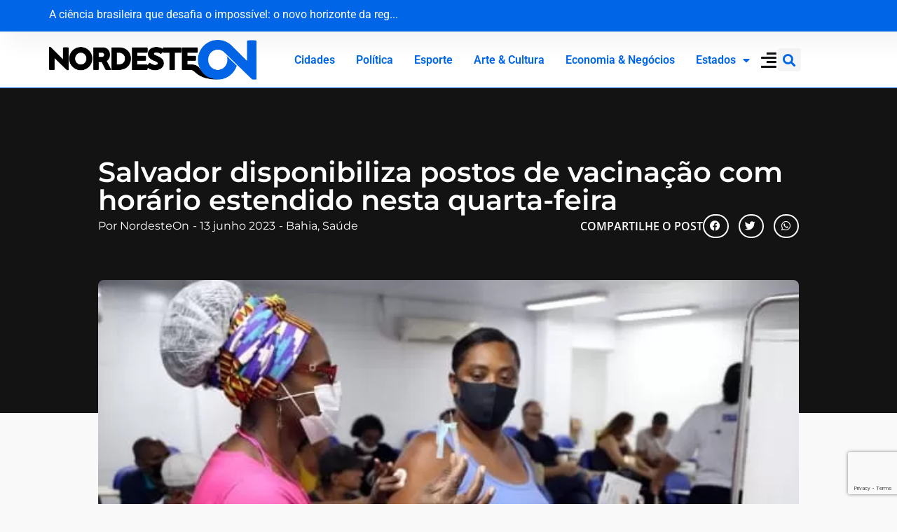

--- FILE ---
content_type: text/html; charset=UTF-8
request_url: https://nordesteon.com.br/salvador-disponibiliza-postos-de-vacinacao-com-horario-estendido-nesta-quarta-feira/
body_size: 105774
content:
<!doctype html>
<html lang="pt-BR" prefix="og: https://ogp.me/ns#">
<head>
	<meta charset="UTF-8">
	<meta name="viewport" content="width=device-width, initial-scale=1">
	<link rel="profile" href="https://gmpg.org/xfn/11">
	
<!-- Otimização para mecanismos de pesquisa pelo Rank Math - https://rankmath.com/ -->
<title>Salvador disponibiliza postos de vacinação com horário estendido nesta quarta-feira - Nordeste On</title>
<meta name="robots" content="follow, index, max-snippet:-1, max-video-preview:-1, max-image-preview:large"/>
<link rel="canonical" href="https://nordesteon.com.br/salvador-disponibiliza-postos-de-vacinacao-com-horario-estendido-nesta-quarta-feira/" />
<meta property="og:locale" content="pt_BR" />
<meta property="og:type" content="article" />
<meta property="og:title" content="Salvador disponibiliza postos de vacinação com horário estendido nesta quarta-feira - Nordeste On" />
<meta property="og:description" content="A Secretaria Municipal da Saúde (SMS) segue com a vacinação contra a Covid-19 em Salvador nesta quarta-feira (7), a partir das 8h. Além dos postos tradicionais de saúde, estarão funcionando postos volantes e drives – alguns com horário estendido até as 20h.   Além do público habilitado para a bivalente, respeitando o aprazamento de quatro [&hellip;]" />
<meta property="og:url" content="https://nordesteon.com.br/salvador-disponibiliza-postos-de-vacinacao-com-horario-estendido-nesta-quarta-feira/" />
<meta property="og:site_name" content="Nordeste On" />
<meta property="article:tag" content="SaúdeBA" />
<meta property="article:section" content="Bahia" />
<meta property="og:image" content="https://nordesteon.com.br/wp-content/uploads/2023/06/IMAGEM_NOTICIA_5.jpeg" />
<meta property="og:image:secure_url" content="https://nordesteon.com.br/wp-content/uploads/2023/06/IMAGEM_NOTICIA_5.jpeg" />
<meta property="og:image:width" content="597" />
<meta property="og:image:height" content="380" />
<meta property="og:image:alt" content="Salvador disponibiliza postos de vacinação com horário estendido nesta quarta-feira" />
<meta property="og:image:type" content="image/jpeg" />
<meta property="article:published_time" content="2023-06-13T12:16:07-03:00" />
<meta name="twitter:card" content="summary_large_image" />
<meta name="twitter:title" content="Salvador disponibiliza postos de vacinação com horário estendido nesta quarta-feira - Nordeste On" />
<meta name="twitter:description" content="A Secretaria Municipal da Saúde (SMS) segue com a vacinação contra a Covid-19 em Salvador nesta quarta-feira (7), a partir das 8h. Além dos postos tradicionais de saúde, estarão funcionando postos volantes e drives – alguns com horário estendido até as 20h.   Além do público habilitado para a bivalente, respeitando o aprazamento de quatro [&hellip;]" />
<meta name="twitter:image" content="https://nordesteon.com.br/wp-content/uploads/2023/06/IMAGEM_NOTICIA_5.jpeg" />
<meta name="twitter:label1" content="Escrito por" />
<meta name="twitter:data1" content="NordesteOn" />
<meta name="twitter:label2" content="Tempo para leitura" />
<meta name="twitter:data2" content="1 minuto" />
<script type="application/ld+json" class="rank-math-schema">{"@context":"https://schema.org","@graph":[{"@type":["Person","Organization"],"@id":"https://nordesteon.com.br/#person","name":"Nordeste On","logo":{"@type":"ImageObject","@id":"https://nordesteon.com.br/#logo","url":"https://nordesteon.com.br/wp-content/uploads/2023/05/NORDESTEON-Logo-Azul.png","contentUrl":"https://nordesteon.com.br/wp-content/uploads/2023/05/NORDESTEON-Logo-Azul.png","caption":"Nordeste On","inLanguage":"pt-BR","width":"1000","height":"191"},"image":{"@type":"ImageObject","@id":"https://nordesteon.com.br/#logo","url":"https://nordesteon.com.br/wp-content/uploads/2023/05/NORDESTEON-Logo-Azul.png","contentUrl":"https://nordesteon.com.br/wp-content/uploads/2023/05/NORDESTEON-Logo-Azul.png","caption":"Nordeste On","inLanguage":"pt-BR","width":"1000","height":"191"}},{"@type":"WebSite","@id":"https://nordesteon.com.br/#website","url":"https://nordesteon.com.br","name":"Nordeste On","alternateName":"Nordeste On","publisher":{"@id":"https://nordesteon.com.br/#person"},"inLanguage":"pt-BR"},{"@type":"ImageObject","@id":"https://nordesteon.com.br/wp-content/uploads/2023/06/IMAGEM_NOTICIA_5.jpeg","url":"https://nordesteon.com.br/wp-content/uploads/2023/06/IMAGEM_NOTICIA_5.jpeg","width":"597","height":"380","inLanguage":"pt-BR"},{"@type":"BreadcrumbList","@id":"https://nordesteon.com.br/salvador-disponibiliza-postos-de-vacinacao-com-horario-estendido-nesta-quarta-feira/#breadcrumb","itemListElement":[{"@type":"ListItem","position":"1","item":{"@id":"https://nordesteon.com.br","name":"In\u00edcio"}},{"@type":"ListItem","position":"2","item":{"@id":"https://nordesteon.com.br/salvador-disponibiliza-postos-de-vacinacao-com-horario-estendido-nesta-quarta-feira/","name":"Salvador disponibiliza postos de vacina\u00e7\u00e3o com hor\u00e1rio estendido nesta quarta-feira"}}]},{"@type":"WebPage","@id":"https://nordesteon.com.br/salvador-disponibiliza-postos-de-vacinacao-com-horario-estendido-nesta-quarta-feira/#webpage","url":"https://nordesteon.com.br/salvador-disponibiliza-postos-de-vacinacao-com-horario-estendido-nesta-quarta-feira/","name":"Salvador disponibiliza postos de vacina\u00e7\u00e3o com hor\u00e1rio estendido nesta quarta-feira - Nordeste On","datePublished":"2023-06-13T12:16:07-03:00","dateModified":"2023-06-13T12:16:07-03:00","isPartOf":{"@id":"https://nordesteon.com.br/#website"},"primaryImageOfPage":{"@id":"https://nordesteon.com.br/wp-content/uploads/2023/06/IMAGEM_NOTICIA_5.jpeg"},"inLanguage":"pt-BR","breadcrumb":{"@id":"https://nordesteon.com.br/salvador-disponibiliza-postos-de-vacinacao-com-horario-estendido-nesta-quarta-feira/#breadcrumb"}},{"@type":"Person","@id":"https://nordesteon.com.br/author/nordesteon/","name":"NordesteOn","url":"https://nordesteon.com.br/author/nordesteon/","image":{"@type":"ImageObject","@id":"https://secure.gravatar.com/avatar/4004370eef405d656a357f9d011a46a4ed2592bed34daa833dfb9bd6a960a349?s=96&amp;d=mm&amp;r=g","url":"https://secure.gravatar.com/avatar/4004370eef405d656a357f9d011a46a4ed2592bed34daa833dfb9bd6a960a349?s=96&amp;d=mm&amp;r=g","caption":"NordesteOn","inLanguage":"pt-BR"}},{"@type":"BlogPosting","headline":"Salvador disponibiliza postos de vacina\u00e7\u00e3o com hor\u00e1rio estendido nesta quarta-feira - Nordeste On","datePublished":"2023-06-13T12:16:07-03:00","dateModified":"2023-06-13T12:16:07-03:00","author":{"@id":"https://nordesteon.com.br/author/nordesteon/","name":"NordesteOn"},"publisher":{"@id":"https://nordesteon.com.br/#person"},"description":"A Secretaria Municipal da Sa\u00fade (SMS) segue com a vacina\u00e7\u00e3o contra a Covid-19 em Salvador nesta quarta-feira (7), a partir das 8h. Al\u00e9m dos postos tradicionais de sa\u00fade, estar\u00e3o funcionando postos volantes e drives \u2013 alguns com hor\u00e1rio estendido at\u00e9 as 20h. \u00a0","name":"Salvador disponibiliza postos de vacina\u00e7\u00e3o com hor\u00e1rio estendido nesta quarta-feira - Nordeste On","@id":"https://nordesteon.com.br/salvador-disponibiliza-postos-de-vacinacao-com-horario-estendido-nesta-quarta-feira/#richSnippet","isPartOf":{"@id":"https://nordesteon.com.br/salvador-disponibiliza-postos-de-vacinacao-com-horario-estendido-nesta-quarta-feira/#webpage"},"image":{"@id":"https://nordesteon.com.br/wp-content/uploads/2023/06/IMAGEM_NOTICIA_5.jpeg"},"inLanguage":"pt-BR","mainEntityOfPage":{"@id":"https://nordesteon.com.br/salvador-disponibiliza-postos-de-vacinacao-com-horario-estendido-nesta-quarta-feira/#webpage"}}]}</script>
<!-- /Plugin de SEO Rank Math para WordPress -->

<link rel='dns-prefetch' href='//www.googletagmanager.com' />
<link rel="alternate" type="application/rss+xml" title="Feed para Nordeste On &raquo;" href="https://nordesteon.com.br/feed/" />
<link rel="alternate" type="application/rss+xml" title="Feed de comentários para Nordeste On &raquo;" href="https://nordesteon.com.br/comments/feed/" />
<link rel="alternate" type="application/rss+xml" title="Feed de comentários para Nordeste On &raquo; Salvador disponibiliza postos de vacinação com horário estendido nesta quarta-feira" href="https://nordesteon.com.br/salvador-disponibiliza-postos-de-vacinacao-com-horario-estendido-nesta-quarta-feira/feed/" />
<link rel="alternate" title="oEmbed (JSON)" type="application/json+oembed" href="https://nordesteon.com.br/wp-json/oembed/1.0/embed?url=https%3A%2F%2Fnordesteon.com.br%2Fsalvador-disponibiliza-postos-de-vacinacao-com-horario-estendido-nesta-quarta-feira%2F" />
<link rel="alternate" title="oEmbed (XML)" type="text/xml+oembed" href="https://nordesteon.com.br/wp-json/oembed/1.0/embed?url=https%3A%2F%2Fnordesteon.com.br%2Fsalvador-disponibiliza-postos-de-vacinacao-com-horario-estendido-nesta-quarta-feira%2F&#038;format=xml" />
<style id='wp-img-auto-sizes-contain-inline-css'>
img:is([sizes=auto i],[sizes^="auto," i]){contain-intrinsic-size:3000px 1500px}
/*# sourceURL=wp-img-auto-sizes-contain-inline-css */
</style>
<style id='wp-emoji-styles-inline-css'>

	img.wp-smiley, img.emoji {
		display: inline !important;
		border: none !important;
		box-shadow: none !important;
		height: 1em !important;
		width: 1em !important;
		margin: 0 0.07em !important;
		vertical-align: -0.1em !important;
		background: none !important;
		padding: 0 !important;
	}
/*# sourceURL=wp-emoji-styles-inline-css */
</style>
<link rel='stylesheet' id='wp-block-library-css' href='https://nordesteon.com.br/wp-includes/css/dist/block-library/style.min.css?ver=d280efa5e4edf7e187f9f0b77cad4245' media='all' />
<link rel='stylesheet' id='jet-engine-frontend-css' href='https://nordesteon.com.br/wp-content/plugins/jet-engine/assets/css/frontend.css?ver=3.8.2.1' media='all' />
<style id='global-styles-inline-css'>
:root{--wp--preset--aspect-ratio--square: 1;--wp--preset--aspect-ratio--4-3: 4/3;--wp--preset--aspect-ratio--3-4: 3/4;--wp--preset--aspect-ratio--3-2: 3/2;--wp--preset--aspect-ratio--2-3: 2/3;--wp--preset--aspect-ratio--16-9: 16/9;--wp--preset--aspect-ratio--9-16: 9/16;--wp--preset--color--black: #000000;--wp--preset--color--cyan-bluish-gray: #abb8c3;--wp--preset--color--white: #ffffff;--wp--preset--color--pale-pink: #f78da7;--wp--preset--color--vivid-red: #cf2e2e;--wp--preset--color--luminous-vivid-orange: #ff6900;--wp--preset--color--luminous-vivid-amber: #fcb900;--wp--preset--color--light-green-cyan: #7bdcb5;--wp--preset--color--vivid-green-cyan: #00d084;--wp--preset--color--pale-cyan-blue: #8ed1fc;--wp--preset--color--vivid-cyan-blue: #0693e3;--wp--preset--color--vivid-purple: #9b51e0;--wp--preset--gradient--vivid-cyan-blue-to-vivid-purple: linear-gradient(135deg,rgb(6,147,227) 0%,rgb(155,81,224) 100%);--wp--preset--gradient--light-green-cyan-to-vivid-green-cyan: linear-gradient(135deg,rgb(122,220,180) 0%,rgb(0,208,130) 100%);--wp--preset--gradient--luminous-vivid-amber-to-luminous-vivid-orange: linear-gradient(135deg,rgb(252,185,0) 0%,rgb(255,105,0) 100%);--wp--preset--gradient--luminous-vivid-orange-to-vivid-red: linear-gradient(135deg,rgb(255,105,0) 0%,rgb(207,46,46) 100%);--wp--preset--gradient--very-light-gray-to-cyan-bluish-gray: linear-gradient(135deg,rgb(238,238,238) 0%,rgb(169,184,195) 100%);--wp--preset--gradient--cool-to-warm-spectrum: linear-gradient(135deg,rgb(74,234,220) 0%,rgb(151,120,209) 20%,rgb(207,42,186) 40%,rgb(238,44,130) 60%,rgb(251,105,98) 80%,rgb(254,248,76) 100%);--wp--preset--gradient--blush-light-purple: linear-gradient(135deg,rgb(255,206,236) 0%,rgb(152,150,240) 100%);--wp--preset--gradient--blush-bordeaux: linear-gradient(135deg,rgb(254,205,165) 0%,rgb(254,45,45) 50%,rgb(107,0,62) 100%);--wp--preset--gradient--luminous-dusk: linear-gradient(135deg,rgb(255,203,112) 0%,rgb(199,81,192) 50%,rgb(65,88,208) 100%);--wp--preset--gradient--pale-ocean: linear-gradient(135deg,rgb(255,245,203) 0%,rgb(182,227,212) 50%,rgb(51,167,181) 100%);--wp--preset--gradient--electric-grass: linear-gradient(135deg,rgb(202,248,128) 0%,rgb(113,206,126) 100%);--wp--preset--gradient--midnight: linear-gradient(135deg,rgb(2,3,129) 0%,rgb(40,116,252) 100%);--wp--preset--font-size--small: 13px;--wp--preset--font-size--medium: 20px;--wp--preset--font-size--large: 36px;--wp--preset--font-size--x-large: 42px;--wp--preset--spacing--20: 0.44rem;--wp--preset--spacing--30: 0.67rem;--wp--preset--spacing--40: 1rem;--wp--preset--spacing--50: 1.5rem;--wp--preset--spacing--60: 2.25rem;--wp--preset--spacing--70: 3.38rem;--wp--preset--spacing--80: 5.06rem;--wp--preset--shadow--natural: 6px 6px 9px rgba(0, 0, 0, 0.2);--wp--preset--shadow--deep: 12px 12px 50px rgba(0, 0, 0, 0.4);--wp--preset--shadow--sharp: 6px 6px 0px rgba(0, 0, 0, 0.2);--wp--preset--shadow--outlined: 6px 6px 0px -3px rgb(255, 255, 255), 6px 6px rgb(0, 0, 0);--wp--preset--shadow--crisp: 6px 6px 0px rgb(0, 0, 0);}:root { --wp--style--global--content-size: 800px;--wp--style--global--wide-size: 1200px; }:where(body) { margin: 0; }.wp-site-blocks > .alignleft { float: left; margin-right: 2em; }.wp-site-blocks > .alignright { float: right; margin-left: 2em; }.wp-site-blocks > .aligncenter { justify-content: center; margin-left: auto; margin-right: auto; }:where(.wp-site-blocks) > * { margin-block-start: 24px; margin-block-end: 0; }:where(.wp-site-blocks) > :first-child { margin-block-start: 0; }:where(.wp-site-blocks) > :last-child { margin-block-end: 0; }:root { --wp--style--block-gap: 24px; }:root :where(.is-layout-flow) > :first-child{margin-block-start: 0;}:root :where(.is-layout-flow) > :last-child{margin-block-end: 0;}:root :where(.is-layout-flow) > *{margin-block-start: 24px;margin-block-end: 0;}:root :where(.is-layout-constrained) > :first-child{margin-block-start: 0;}:root :where(.is-layout-constrained) > :last-child{margin-block-end: 0;}:root :where(.is-layout-constrained) > *{margin-block-start: 24px;margin-block-end: 0;}:root :where(.is-layout-flex){gap: 24px;}:root :where(.is-layout-grid){gap: 24px;}.is-layout-flow > .alignleft{float: left;margin-inline-start: 0;margin-inline-end: 2em;}.is-layout-flow > .alignright{float: right;margin-inline-start: 2em;margin-inline-end: 0;}.is-layout-flow > .aligncenter{margin-left: auto !important;margin-right: auto !important;}.is-layout-constrained > .alignleft{float: left;margin-inline-start: 0;margin-inline-end: 2em;}.is-layout-constrained > .alignright{float: right;margin-inline-start: 2em;margin-inline-end: 0;}.is-layout-constrained > .aligncenter{margin-left: auto !important;margin-right: auto !important;}.is-layout-constrained > :where(:not(.alignleft):not(.alignright):not(.alignfull)){max-width: var(--wp--style--global--content-size);margin-left: auto !important;margin-right: auto !important;}.is-layout-constrained > .alignwide{max-width: var(--wp--style--global--wide-size);}body .is-layout-flex{display: flex;}.is-layout-flex{flex-wrap: wrap;align-items: center;}.is-layout-flex > :is(*, div){margin: 0;}body .is-layout-grid{display: grid;}.is-layout-grid > :is(*, div){margin: 0;}body{padding-top: 0px;padding-right: 0px;padding-bottom: 0px;padding-left: 0px;}a:where(:not(.wp-element-button)){text-decoration: underline;}:root :where(.wp-element-button, .wp-block-button__link){background-color: #32373c;border-width: 0;color: #fff;font-family: inherit;font-size: inherit;font-style: inherit;font-weight: inherit;letter-spacing: inherit;line-height: inherit;padding-top: calc(0.667em + 2px);padding-right: calc(1.333em + 2px);padding-bottom: calc(0.667em + 2px);padding-left: calc(1.333em + 2px);text-decoration: none;text-transform: inherit;}.has-black-color{color: var(--wp--preset--color--black) !important;}.has-cyan-bluish-gray-color{color: var(--wp--preset--color--cyan-bluish-gray) !important;}.has-white-color{color: var(--wp--preset--color--white) !important;}.has-pale-pink-color{color: var(--wp--preset--color--pale-pink) !important;}.has-vivid-red-color{color: var(--wp--preset--color--vivid-red) !important;}.has-luminous-vivid-orange-color{color: var(--wp--preset--color--luminous-vivid-orange) !important;}.has-luminous-vivid-amber-color{color: var(--wp--preset--color--luminous-vivid-amber) !important;}.has-light-green-cyan-color{color: var(--wp--preset--color--light-green-cyan) !important;}.has-vivid-green-cyan-color{color: var(--wp--preset--color--vivid-green-cyan) !important;}.has-pale-cyan-blue-color{color: var(--wp--preset--color--pale-cyan-blue) !important;}.has-vivid-cyan-blue-color{color: var(--wp--preset--color--vivid-cyan-blue) !important;}.has-vivid-purple-color{color: var(--wp--preset--color--vivid-purple) !important;}.has-black-background-color{background-color: var(--wp--preset--color--black) !important;}.has-cyan-bluish-gray-background-color{background-color: var(--wp--preset--color--cyan-bluish-gray) !important;}.has-white-background-color{background-color: var(--wp--preset--color--white) !important;}.has-pale-pink-background-color{background-color: var(--wp--preset--color--pale-pink) !important;}.has-vivid-red-background-color{background-color: var(--wp--preset--color--vivid-red) !important;}.has-luminous-vivid-orange-background-color{background-color: var(--wp--preset--color--luminous-vivid-orange) !important;}.has-luminous-vivid-amber-background-color{background-color: var(--wp--preset--color--luminous-vivid-amber) !important;}.has-light-green-cyan-background-color{background-color: var(--wp--preset--color--light-green-cyan) !important;}.has-vivid-green-cyan-background-color{background-color: var(--wp--preset--color--vivid-green-cyan) !important;}.has-pale-cyan-blue-background-color{background-color: var(--wp--preset--color--pale-cyan-blue) !important;}.has-vivid-cyan-blue-background-color{background-color: var(--wp--preset--color--vivid-cyan-blue) !important;}.has-vivid-purple-background-color{background-color: var(--wp--preset--color--vivid-purple) !important;}.has-black-border-color{border-color: var(--wp--preset--color--black) !important;}.has-cyan-bluish-gray-border-color{border-color: var(--wp--preset--color--cyan-bluish-gray) !important;}.has-white-border-color{border-color: var(--wp--preset--color--white) !important;}.has-pale-pink-border-color{border-color: var(--wp--preset--color--pale-pink) !important;}.has-vivid-red-border-color{border-color: var(--wp--preset--color--vivid-red) !important;}.has-luminous-vivid-orange-border-color{border-color: var(--wp--preset--color--luminous-vivid-orange) !important;}.has-luminous-vivid-amber-border-color{border-color: var(--wp--preset--color--luminous-vivid-amber) !important;}.has-light-green-cyan-border-color{border-color: var(--wp--preset--color--light-green-cyan) !important;}.has-vivid-green-cyan-border-color{border-color: var(--wp--preset--color--vivid-green-cyan) !important;}.has-pale-cyan-blue-border-color{border-color: var(--wp--preset--color--pale-cyan-blue) !important;}.has-vivid-cyan-blue-border-color{border-color: var(--wp--preset--color--vivid-cyan-blue) !important;}.has-vivid-purple-border-color{border-color: var(--wp--preset--color--vivid-purple) !important;}.has-vivid-cyan-blue-to-vivid-purple-gradient-background{background: var(--wp--preset--gradient--vivid-cyan-blue-to-vivid-purple) !important;}.has-light-green-cyan-to-vivid-green-cyan-gradient-background{background: var(--wp--preset--gradient--light-green-cyan-to-vivid-green-cyan) !important;}.has-luminous-vivid-amber-to-luminous-vivid-orange-gradient-background{background: var(--wp--preset--gradient--luminous-vivid-amber-to-luminous-vivid-orange) !important;}.has-luminous-vivid-orange-to-vivid-red-gradient-background{background: var(--wp--preset--gradient--luminous-vivid-orange-to-vivid-red) !important;}.has-very-light-gray-to-cyan-bluish-gray-gradient-background{background: var(--wp--preset--gradient--very-light-gray-to-cyan-bluish-gray) !important;}.has-cool-to-warm-spectrum-gradient-background{background: var(--wp--preset--gradient--cool-to-warm-spectrum) !important;}.has-blush-light-purple-gradient-background{background: var(--wp--preset--gradient--blush-light-purple) !important;}.has-blush-bordeaux-gradient-background{background: var(--wp--preset--gradient--blush-bordeaux) !important;}.has-luminous-dusk-gradient-background{background: var(--wp--preset--gradient--luminous-dusk) !important;}.has-pale-ocean-gradient-background{background: var(--wp--preset--gradient--pale-ocean) !important;}.has-electric-grass-gradient-background{background: var(--wp--preset--gradient--electric-grass) !important;}.has-midnight-gradient-background{background: var(--wp--preset--gradient--midnight) !important;}.has-small-font-size{font-size: var(--wp--preset--font-size--small) !important;}.has-medium-font-size{font-size: var(--wp--preset--font-size--medium) !important;}.has-large-font-size{font-size: var(--wp--preset--font-size--large) !important;}.has-x-large-font-size{font-size: var(--wp--preset--font-size--x-large) !important;}
:root :where(.wp-block-pullquote){font-size: 1.5em;line-height: 1.6;}
/*# sourceURL=global-styles-inline-css */
</style>
<link rel='stylesheet' id='hello-elementor-css' href='https://nordesteon.com.br/wp-content/themes/hello-elementor/assets/css/reset.css?ver=3.4.5' media='all' />
<link rel='stylesheet' id='hello-elementor-theme-style-css' href='https://nordesteon.com.br/wp-content/themes/hello-elementor/assets/css/theme.css?ver=3.4.5' media='all' />
<link rel='stylesheet' id='hello-elementor-header-footer-css' href='https://nordesteon.com.br/wp-content/themes/hello-elementor/assets/css/header-footer.css?ver=3.4.5' media='all' />
<link rel='stylesheet' id='elementor-frontend-css' href='https://nordesteon.com.br/wp-content/plugins/elementor/assets/css/frontend.min.css?ver=3.34.1' media='all' />
<link rel='stylesheet' id='elementor-post-5-css' href='https://nordesteon.com.br/wp-content/uploads/elementor/css/post-5.css?ver=1768278265' media='all' />
<link rel='stylesheet' id='widget-image-css' href='https://nordesteon.com.br/wp-content/plugins/elementor/assets/css/widget-image.min.css?ver=3.34.1' media='all' />
<link rel='stylesheet' id='widget-nav-menu-css' href='https://nordesteon.com.br/wp-content/plugins/elementor-pro/assets/css/widget-nav-menu.min.css?ver=3.34.0' media='all' />
<link rel='stylesheet' id='widget-search-form-css' href='https://nordesteon.com.br/wp-content/plugins/elementor-pro/assets/css/widget-search-form.min.css?ver=3.34.0' media='all' />
<link rel='stylesheet' id='elementor-icons-shared-0-css' href='https://nordesteon.com.br/wp-content/plugins/elementor/assets/lib/font-awesome/css/fontawesome.min.css?ver=5.15.3' media='all' />
<link rel='stylesheet' id='elementor-icons-fa-solid-css' href='https://nordesteon.com.br/wp-content/plugins/elementor/assets/lib/font-awesome/css/solid.min.css?ver=5.15.3' media='all' />
<link rel='stylesheet' id='e-sticky-css' href='https://nordesteon.com.br/wp-content/plugins/elementor-pro/assets/css/modules/sticky.min.css?ver=3.34.0' media='all' />
<link rel='stylesheet' id='widget-heading-css' href='https://nordesteon.com.br/wp-content/plugins/elementor/assets/css/widget-heading.min.css?ver=3.34.1' media='all' />
<link rel='stylesheet' id='widget-form-css' href='https://nordesteon.com.br/wp-content/plugins/elementor-pro/assets/css/widget-form.min.css?ver=3.34.0' media='all' />
<link rel='stylesheet' id='widget-post-info-css' href='https://nordesteon.com.br/wp-content/plugins/elementor-pro/assets/css/widget-post-info.min.css?ver=3.34.0' media='all' />
<link rel='stylesheet' id='widget-icon-list-css' href='https://nordesteon.com.br/wp-content/plugins/elementor/assets/css/widget-icon-list.min.css?ver=3.34.1' media='all' />
<link rel='stylesheet' id='elementor-icons-fa-regular-css' href='https://nordesteon.com.br/wp-content/plugins/elementor/assets/lib/font-awesome/css/regular.min.css?ver=5.15.3' media='all' />
<link rel='stylesheet' id='widget-share-buttons-css' href='https://nordesteon.com.br/wp-content/plugins/elementor-pro/assets/css/widget-share-buttons.min.css?ver=3.34.0' media='all' />
<link rel='stylesheet' id='e-apple-webkit-css' href='https://nordesteon.com.br/wp-content/plugins/elementor/assets/css/conditionals/apple-webkit.min.css?ver=3.34.1' media='all' />
<link rel='stylesheet' id='elementor-icons-fa-brands-css' href='https://nordesteon.com.br/wp-content/plugins/elementor/assets/lib/font-awesome/css/brands.min.css?ver=5.15.3' media='all' />
<link rel='stylesheet' id='widget-divider-css' href='https://nordesteon.com.br/wp-content/plugins/elementor/assets/css/widget-divider.min.css?ver=3.34.1' media='all' />
<link rel='stylesheet' id='widget-social-css' href='https://nordesteon.com.br/wp-content/plugins/elementor-pro/assets/css/widget-social.min.css?ver=3.34.0' media='all' />
<link rel='stylesheet' id='widget-posts-css' href='https://nordesteon.com.br/wp-content/plugins/elementor-pro/assets/css/widget-posts.min.css?ver=3.34.0' media='all' />
<link rel='stylesheet' id='jet-blocks-css' href='https://nordesteon.com.br/wp-content/uploads/elementor/css/custom-jet-blocks.css?ver=1.3.22' media='all' />
<link rel='stylesheet' id='elementor-icons-css' href='https://nordesteon.com.br/wp-content/plugins/elementor/assets/lib/eicons/css/elementor-icons.min.css?ver=5.45.0' media='all' />
<link rel='stylesheet' id='jet-blog-css' href='https://nordesteon.com.br/wp-content/plugins/jet-blog/assets/css/jet-blog.css?ver=2.4.8' media='all' />
<link rel='stylesheet' id='elementor-post-11246-css' href='https://nordesteon.com.br/wp-content/uploads/elementor/css/post-11246.css?ver=1768278266' media='all' />
<link rel='stylesheet' id='elementor-post-11419-css' href='https://nordesteon.com.br/wp-content/uploads/elementor/css/post-11419.css?ver=1768278266' media='all' />
<link rel='stylesheet' id='elementor-post-11461-css' href='https://nordesteon.com.br/wp-content/uploads/elementor/css/post-11461.css?ver=1768278270' media='all' />
<link rel='stylesheet' id='jquery-chosen-css' href='https://nordesteon.com.br/wp-content/plugins/jet-search/assets/lib/chosen/chosen.min.css?ver=1.8.7' media='all' />
<link rel='stylesheet' id='jet-search-css' href='https://nordesteon.com.br/wp-content/plugins/jet-search/assets/css/jet-search.css?ver=3.5.16.1' media='all' />
<link rel='stylesheet' id='elementor-gf-local-roboto-css' href='https://nordesteon.com.br/wp-content/uploads/elementor/google-fonts/css/roboto.css?ver=1742854859' media='all' />
<link rel='stylesheet' id='elementor-gf-local-robotoslab-css' href='https://nordesteon.com.br/wp-content/uploads/elementor/google-fonts/css/robotoslab.css?ver=1742854863' media='all' />
<link rel='stylesheet' id='elementor-gf-local-poppins-css' href='https://nordesteon.com.br/wp-content/uploads/elementor/google-fonts/css/poppins.css?ver=1742854866' media='all' />
<link rel='stylesheet' id='elementor-gf-local-montserrat-css' href='https://nordesteon.com.br/wp-content/uploads/elementor/google-fonts/css/montserrat.css?ver=1742854871' media='all' />
<link rel='stylesheet' id='elementor-gf-local-opensans-css' href='https://nordesteon.com.br/wp-content/uploads/elementor/google-fonts/css/opensans.css?ver=1742854880' media='all' />
<script src="https://nordesteon.com.br/wp-includes/js/jquery/jquery.min.js?ver=3.7.1" id="jquery-core-js"></script>
<script src="https://nordesteon.com.br/wp-includes/js/jquery/jquery-migrate.min.js?ver=3.4.1" id="jquery-migrate-js"></script>
<script src="https://nordesteon.com.br/wp-includes/js/imagesloaded.min.js?ver=d280efa5e4edf7e187f9f0b77cad4245" id="imagesLoaded-js"></script>

<!-- Snippet da etiqueta do Google (gtag.js) adicionado pelo Site Kit -->
<!-- Snippet do Google Análises adicionado pelo Site Kit -->
<script src="https://www.googletagmanager.com/gtag/js?id=GT-P8QDZ2V" id="google_gtagjs-js" async></script>
<script id="google_gtagjs-js-after">
window.dataLayer = window.dataLayer || [];function gtag(){dataLayer.push(arguments);}
gtag("set","linker",{"domains":["nordesteon.com.br"]});
gtag("js", new Date());
gtag("set", "developer_id.dZTNiMT", true);
gtag("config", "GT-P8QDZ2V");
//# sourceURL=google_gtagjs-js-after
</script>
<link rel="https://api.w.org/" href="https://nordesteon.com.br/wp-json/" /><link rel="alternate" title="JSON" type="application/json" href="https://nordesteon.com.br/wp-json/wp/v2/posts/12111" /><link rel="EditURI" type="application/rsd+xml" title="RSD" href="https://nordesteon.com.br/xmlrpc.php?rsd" />

<link rel='shortlink' href='https://nordesteon.com.br/?p=12111' />
<meta name="generator" content="Site Kit by Google 1.170.0" /><meta name="generator" content="Elementor 3.34.1; features: additional_custom_breakpoints; settings: css_print_method-external, google_font-enabled, font_display-swap">
<meta name="adopt-website-id" content="c9dcae73-37a0-4ddc-a461-df5ab78f70c8" />
<script src="//tag.goadopt.io/injector.js?website_code=c9dcae73-37a0-4ddc-a461-df5ab78f70c8" 
class="adopt-injector"></script>
			<style>
				.e-con.e-parent:nth-of-type(n+4):not(.e-lazyloaded):not(.e-no-lazyload),
				.e-con.e-parent:nth-of-type(n+4):not(.e-lazyloaded):not(.e-no-lazyload) * {
					background-image: none !important;
				}
				@media screen and (max-height: 1024px) {
					.e-con.e-parent:nth-of-type(n+3):not(.e-lazyloaded):not(.e-no-lazyload),
					.e-con.e-parent:nth-of-type(n+3):not(.e-lazyloaded):not(.e-no-lazyload) * {
						background-image: none !important;
					}
				}
				@media screen and (max-height: 640px) {
					.e-con.e-parent:nth-of-type(n+2):not(.e-lazyloaded):not(.e-no-lazyload),
					.e-con.e-parent:nth-of-type(n+2):not(.e-lazyloaded):not(.e-no-lazyload) * {
						background-image: none !important;
					}
				}
			</style>
			<link rel="icon" href="https://nordesteon.com.br/wp-content/uploads/2023/05/icon-nordeste-on-azul-150x150.png" sizes="32x32" />
<link rel="icon" href="https://nordesteon.com.br/wp-content/uploads/2023/05/icon-nordeste-on-azul-300x300.png" sizes="192x192" />
<link rel="apple-touch-icon" href="https://nordesteon.com.br/wp-content/uploads/2023/05/icon-nordeste-on-azul-300x300.png" />
<meta name="msapplication-TileImage" content="https://nordesteon.com.br/wp-content/uploads/2023/05/icon-nordeste-on-azul-300x300.png" />
</head>
<body class="wp-singular post-template-default single single-post postid-12111 single-format-standard wp-custom-logo wp-embed-responsive wp-theme-hello-elementor hello-elementor-default elementor-default elementor-template-full-width elementor-kit-5 elementor-page-11461">


<a class="skip-link screen-reader-text" href="#content">Ir para o conteúdo</a>

		<header data-elementor-type="header" data-elementor-id="11246" class="elementor elementor-11246 elementor-location-header" data-elementor-post-type="elementor_library">
			<div class="elementor-element elementor-element-22d5064b e-flex e-con-boxed e-con e-parent" data-id="22d5064b" data-element_type="container" data-settings="{&quot;background_background&quot;:&quot;classic&quot;,&quot;jet_parallax_layout_list&quot;:[]}">
					<div class="e-con-inner">
				<div class="elementor-element elementor-element-2606724 elementor-widget__width-initial elementor-widget elementor-widget-jet-blog-text-ticker" data-id="2606724" data-element_type="widget" data-widget_type="jet-blog-text-ticker.default">
				<div class="elementor-widget-container">
					<div class="elementor-jet-blog-text-ticker jet-blog"><div class="jet-text-ticker">
			<div class="jet-text-ticker__posts-wrap">
		<div class="jet-text-ticker__posts" data-slider-atts='{"slidesToShow":1,  "slidesToScroll":1,  "fade":true,  "arrows":false,  "prevArrow":"<i class=\"jet-arrow-prev jet-blog-arrow\"><svg width=\"24\" height=\"24\" viewBox=\"0 0 24 24\" fill=\"none\" xmlns=\"http:\/\/www.w3.org\/2000\/svg\"><path d=\"M12 3.7249L13.675 5.4249L8.25 10.8249L20.275 10.8249L20.275 13.1749L8.24999 13.1749L13.675 18.5999L12 20.2749L3.725 11.9999L12 3.7249Z\" fill=\"#0F172A\"\/><\/svg><\/i>",  "nextArrow":"<i class=\"jet-arrow-next jet-blog-arrow\"><svg width=\"24\" height=\"24\" viewBox=\"0 0 24 24\" fill=\"none\" xmlns=\"http:\/\/www.w3.org\/2000\/svg\"><path d=\"M12 20.2751L10.325 18.5751L15.75 13.1751H3.72501V10.8251H15.75L10.325 5.4001L12 3.7251L20.275 12.0001L12 20.2751Z\" fill=\"#0F172A\"\/><\/svg><\/i>",  "autoplay":true,  "autoplaySpeed":10000}' dir="ltr" data-typing="1">				<div class="jet-text-ticker__item">
					<div class="jet-text-ticker__item-content jet-use-typing">
																								<div class="jet-text-ticker__item-typed-wrap">
							<a href="https://nordesteon.com.br/a-ciencia-brasileira-que-desafia-o-impossivel-o-novo-horizonte-da-regeneracao-neural/" class="jet-text-ticker__item-typed"><span class="jet-text-ticker__item-typed-inner" data-typing-text="A ciência brasileira que desafia o impossível: o novo horizonte da regeneração neural">A ciência brasileira que desafia o impossível: o novo horizonte da regeneração neural</span></a>						</div>
					</div>
				</div>
								<div class="jet-text-ticker__item">
					<div class="jet-text-ticker__item-content jet-use-typing">
																								<div class="jet-text-ticker__item-typed-wrap">
							<a href="https://nordesteon.com.br/video-da-rota-dos-metais-o-bunker-de-cocaina-que-conectava-o-vale-do-itajai-ao-porto-da-europa/" class="jet-text-ticker__item-typed"><span class="jet-text-ticker__item-typed-inner" data-typing-text="Vídeo da Rota dos Metais: o bunker de cocaína que conectava o Vale do Itajaí ao porto da Europa">Vídeo da Rota dos Metais: o bunker de cocaína que conectava o Vale do Itajaí ao porto da Europa</span></a>						</div>
					</div>
				</div>
								<div class="jet-text-ticker__item">
					<div class="jet-text-ticker__item-content jet-use-typing">
																								<div class="jet-text-ticker__item-typed-wrap">
							<a href="https://nordesteon.com.br/confronto-no-reconcavo-operacao-em-mata-fechada-desarticula-celula-de-faccao-na-bahia/" class="jet-text-ticker__item-typed"><span class="jet-text-ticker__item-typed-inner" data-typing-text="Vídeo de confronto no Recôncavo: Operação em mata fechada desarticula célula de facção na bahia">Vídeo de confronto no Recôncavo: Operação em mata fechada desarticula célula de facção na bahia</span></a>						</div>
					</div>
				</div>
								<div class="jet-text-ticker__item">
					<div class="jet-text-ticker__item-content jet-use-typing">
																								<div class="jet-text-ticker__item-typed-wrap">
							<a href="https://nordesteon.com.br/a-sombra-das-faccoes-o-avanco-do-crime-organizado-sobre-as-urnas-cearenses/" class="jet-text-ticker__item-typed"><span class="jet-text-ticker__item-typed-inner" data-typing-text="A sombra das facções: o avanço do crime organizado sobre as urnas cearenses">A sombra das facções: o avanço do crime organizado sobre as urnas cearenses</span></a>						</div>
					</div>
				</div>
				</div>
	</div>
</div></div>				</div>
				</div>
					</div>
				</div>
		<div class="elementor-element elementor-element-7f1309ea e-flex e-con-boxed e-con e-parent" data-id="7f1309ea" data-element_type="container" data-settings="{&quot;background_background&quot;:&quot;classic&quot;,&quot;sticky&quot;:&quot;top&quot;,&quot;jet_parallax_layout_list&quot;:[],&quot;sticky_on&quot;:[&quot;desktop&quot;,&quot;tablet&quot;,&quot;mobile&quot;],&quot;sticky_offset&quot;:0,&quot;sticky_effects_offset&quot;:0,&quot;sticky_anchor_link_offset&quot;:0}">
					<div class="e-con-inner">
				<div class="elementor-element elementor-element-22af994 elementor-widget__width-initial elementor-widget elementor-widget-theme-site-logo elementor-widget-image" data-id="22af994" data-element_type="widget" data-widget_type="theme-site-logo.default">
				<div class="elementor-widget-container">
											<a href="https://nordesteon.com.br">
			<img width="1000" height="191" src="https://nordesteon.com.br/wp-content/webp-express/webp-images/doc-root/wp-content/uploads/2023/05/NORDESTEON-Logo-Azul.png.webp" class="attachment-full size-full wp-image-14419" alt="" srcset="https://nordesteon.com.br/wp-content/webp-express/webp-images/doc-root/wp-content/uploads/2023/05/NORDESTEON-Logo-Azul.png.webp 1000w,  https://nordesteon.com.br/wp-content/webp-express/webp-images/doc-root/wp-content/uploads/2023/05/NORDESTEON-Logo-Azul-300x57.png.webp 300w,  https://nordesteon.com.br/wp-content/webp-express/webp-images/doc-root/wp-content/uploads/2023/05/NORDESTEON-Logo-Azul-768x147.png.webp 768w" sizes="(max-width: 1000px) 100vw, 1000px" />				</a>
											</div>
				</div>
				<div class="elementor-element elementor-element-3e48a90 elementor-nav-menu__align-end elementor-widget__width-initial elementor-hidden-tablet elementor-hidden-mobile elementor-nav-menu--dropdown-tablet elementor-nav-menu__text-align-aside elementor-nav-menu--toggle elementor-nav-menu--burger elementor-widget elementor-widget-nav-menu" data-id="3e48a90" data-element_type="widget" data-settings="{&quot;layout&quot;:&quot;horizontal&quot;,&quot;submenu_icon&quot;:{&quot;value&quot;:&quot;&lt;i class=\&quot;fas fa-caret-down\&quot; aria-hidden=\&quot;true\&quot;&gt;&lt;\/i&gt;&quot;,&quot;library&quot;:&quot;fa-solid&quot;},&quot;toggle&quot;:&quot;burger&quot;}" data-widget_type="nav-menu.default">
				<div class="elementor-widget-container">
								<nav aria-label="Menu" class="elementor-nav-menu--main elementor-nav-menu__container elementor-nav-menu--layout-horizontal e--pointer-text e--animation-grow">
				<ul id="menu-1-3e48a90" class="elementor-nav-menu"><li class="menu-item menu-item-type-taxonomy menu-item-object-category menu-item-11751"><a href="https://nordesteon.com.br/category/cidades/" class="elementor-item">Cidades</a></li>
<li class="menu-item menu-item-type-taxonomy menu-item-object-category menu-item-11755"><a href="https://nordesteon.com.br/category/politica/" class="elementor-item">Política</a></li>
<li class="menu-item menu-item-type-taxonomy menu-item-object-category menu-item-11753"><a href="https://nordesteon.com.br/category/esporte/" class="elementor-item">Esporte</a></li>
<li class="menu-item menu-item-type-taxonomy menu-item-object-category menu-item-11752"><a href="https://nordesteon.com.br/category/arte-cultura/" class="elementor-item">Arte &amp; Cultura</a></li>
<li class="menu-item menu-item-type-taxonomy menu-item-object-category menu-item-12845"><a href="https://nordesteon.com.br/category/economia-negocios/" class="elementor-item">Economia &amp; Negócios</a></li>
<li class="menu-item menu-item-type-custom menu-item-object-custom menu-item-has-children menu-item-12206"><a href="#" class="elementor-item elementor-item-anchor">Estados</a>
<ul class="sub-menu elementor-nav-menu--dropdown">
	<li class="menu-item menu-item-type-taxonomy menu-item-object-category menu-item-12207"><a href="https://nordesteon.com.br/category/estados/alagoas/" class="elementor-sub-item">Alagoas</a></li>
	<li class="menu-item menu-item-type-taxonomy menu-item-object-category current-post-ancestor current-menu-parent current-post-parent menu-item-12208"><a href="https://nordesteon.com.br/category/estados/bahia/" class="elementor-sub-item">Bahia</a></li>
	<li class="menu-item menu-item-type-taxonomy menu-item-object-category menu-item-12209"><a href="https://nordesteon.com.br/category/estados/ceara/" class="elementor-sub-item">Ceará</a></li>
	<li class="menu-item menu-item-type-taxonomy menu-item-object-category menu-item-12210"><a href="https://nordesteon.com.br/category/estados/maranhao/" class="elementor-sub-item">Maranhão</a></li>
	<li class="menu-item menu-item-type-taxonomy menu-item-object-category menu-item-12211"><a href="https://nordesteon.com.br/category/estados/paraiba/" class="elementor-sub-item">Paraíba</a></li>
	<li class="menu-item menu-item-type-taxonomy menu-item-object-category menu-item-12212"><a href="https://nordesteon.com.br/category/estados/pernambuco/" class="elementor-sub-item">Pernambuco</a></li>
	<li class="menu-item menu-item-type-taxonomy menu-item-object-category menu-item-12213"><a href="https://nordesteon.com.br/category/estados/piaui/" class="elementor-sub-item">Piauí</a></li>
	<li class="menu-item menu-item-type-taxonomy menu-item-object-category menu-item-12214"><a href="https://nordesteon.com.br/category/estados/rio-grande-do-norte/" class="elementor-sub-item">Rio Grande do Norte</a></li>
	<li class="menu-item menu-item-type-taxonomy menu-item-object-category menu-item-12215"><a href="https://nordesteon.com.br/category/estados/sergipe/" class="elementor-sub-item">Sergipe</a></li>
</ul>
</li>
</ul>			</nav>
					<div class="elementor-menu-toggle" role="button" tabindex="0" aria-label="Alternar menu" aria-expanded="false">
			<i aria-hidden="true" role="presentation" class="elementor-menu-toggle__icon--open eicon-menu-bar"></i><i aria-hidden="true" role="presentation" class="elementor-menu-toggle__icon--close eicon-close"></i>		</div>
					<nav class="elementor-nav-menu--dropdown elementor-nav-menu__container" aria-hidden="true">
				<ul id="menu-2-3e48a90" class="elementor-nav-menu"><li class="menu-item menu-item-type-taxonomy menu-item-object-category menu-item-11751"><a href="https://nordesteon.com.br/category/cidades/" class="elementor-item" tabindex="-1">Cidades</a></li>
<li class="menu-item menu-item-type-taxonomy menu-item-object-category menu-item-11755"><a href="https://nordesteon.com.br/category/politica/" class="elementor-item" tabindex="-1">Política</a></li>
<li class="menu-item menu-item-type-taxonomy menu-item-object-category menu-item-11753"><a href="https://nordesteon.com.br/category/esporte/" class="elementor-item" tabindex="-1">Esporte</a></li>
<li class="menu-item menu-item-type-taxonomy menu-item-object-category menu-item-11752"><a href="https://nordesteon.com.br/category/arte-cultura/" class="elementor-item" tabindex="-1">Arte &amp; Cultura</a></li>
<li class="menu-item menu-item-type-taxonomy menu-item-object-category menu-item-12845"><a href="https://nordesteon.com.br/category/economia-negocios/" class="elementor-item" tabindex="-1">Economia &amp; Negócios</a></li>
<li class="menu-item menu-item-type-custom menu-item-object-custom menu-item-has-children menu-item-12206"><a href="#" class="elementor-item elementor-item-anchor" tabindex="-1">Estados</a>
<ul class="sub-menu elementor-nav-menu--dropdown">
	<li class="menu-item menu-item-type-taxonomy menu-item-object-category menu-item-12207"><a href="https://nordesteon.com.br/category/estados/alagoas/" class="elementor-sub-item" tabindex="-1">Alagoas</a></li>
	<li class="menu-item menu-item-type-taxonomy menu-item-object-category current-post-ancestor current-menu-parent current-post-parent menu-item-12208"><a href="https://nordesteon.com.br/category/estados/bahia/" class="elementor-sub-item" tabindex="-1">Bahia</a></li>
	<li class="menu-item menu-item-type-taxonomy menu-item-object-category menu-item-12209"><a href="https://nordesteon.com.br/category/estados/ceara/" class="elementor-sub-item" tabindex="-1">Ceará</a></li>
	<li class="menu-item menu-item-type-taxonomy menu-item-object-category menu-item-12210"><a href="https://nordesteon.com.br/category/estados/maranhao/" class="elementor-sub-item" tabindex="-1">Maranhão</a></li>
	<li class="menu-item menu-item-type-taxonomy menu-item-object-category menu-item-12211"><a href="https://nordesteon.com.br/category/estados/paraiba/" class="elementor-sub-item" tabindex="-1">Paraíba</a></li>
	<li class="menu-item menu-item-type-taxonomy menu-item-object-category menu-item-12212"><a href="https://nordesteon.com.br/category/estados/pernambuco/" class="elementor-sub-item" tabindex="-1">Pernambuco</a></li>
	<li class="menu-item menu-item-type-taxonomy menu-item-object-category menu-item-12213"><a href="https://nordesteon.com.br/category/estados/piaui/" class="elementor-sub-item" tabindex="-1">Piauí</a></li>
	<li class="menu-item menu-item-type-taxonomy menu-item-object-category menu-item-12214"><a href="https://nordesteon.com.br/category/estados/rio-grande-do-norte/" class="elementor-sub-item" tabindex="-1">Rio Grande do Norte</a></li>
	<li class="menu-item menu-item-type-taxonomy menu-item-object-category menu-item-12215"><a href="https://nordesteon.com.br/category/estados/sergipe/" class="elementor-sub-item" tabindex="-1">Sergipe</a></li>
</ul>
</li>
</ul>			</nav>
						</div>
				</div>
				<div class="elementor-element elementor-element-6ad27fb elementor-widget-tablet__width-initial elementor-view-default elementor-widget elementor-widget-icon" data-id="6ad27fb" data-element_type="widget" data-widget_type="icon.default">
				<div class="elementor-widget-container">
							<div class="elementor-icon-wrapper">
			<a class="elementor-icon" href="#elementor-action%3Aaction%3Dpopup%3Aopen%26settings%3DeyJpZCI6IjExNzQ1IiwidG9nZ2xlIjpmYWxzZX0%3D">
			<i aria-hidden="true" class="fas fa-align-right"></i>			</a>
		</div>
						</div>
				</div>
				<div class="elementor-element elementor-element-a9890aa elementor-search-form--skin-full_screen elementor-widget elementor-widget-search-form" data-id="a9890aa" data-element_type="widget" data-settings="{&quot;skin&quot;:&quot;full_screen&quot;}" data-widget_type="search-form.default">
				<div class="elementor-widget-container">
							<search role="search">
			<form class="elementor-search-form" action="https://nordesteon.com.br" method="get">
												<div class="elementor-search-form__toggle" role="button" tabindex="0" aria-label="Pesquisar">
					<i aria-hidden="true" class="fas fa-search"></i>				</div>
								<div class="elementor-search-form__container">
					<label class="elementor-screen-only" for="elementor-search-form-a9890aa">Pesquisar</label>

					
					<input id="elementor-search-form-a9890aa" placeholder="Pesquisar..." class="elementor-search-form__input" type="search" name="s" value="">
					
					
										<div class="dialog-lightbox-close-button dialog-close-button" role="button" tabindex="0" aria-label="Feche esta caixa de pesquisa.">
						<i aria-hidden="true" class="eicon-close"></i>					</div>
									</div>
			</form>
		</search>
						</div>
				</div>
					</div>
				</div>
				</header>
				<div data-elementor-type="single-post" data-elementor-id="11461" class="elementor elementor-11461 elementor-location-single post-12111 post type-post status-publish format-standard has-post-thumbnail hentry category-bahia category-saude tag-saudeba" data-elementor-post-type="elementor_library">
			<div class="elementor-element elementor-element-7f31f1bd e-flex e-con-boxed e-con e-parent" data-id="7f31f1bd" data-element_type="container" data-settings="{&quot;background_background&quot;:&quot;classic&quot;,&quot;jet_parallax_layout_list&quot;:[]}">
					<div class="e-con-inner">
				<div class="elementor-element elementor-element-142d59f5 elementor-widget elementor-widget-theme-post-title elementor-page-title elementor-widget-heading" data-id="142d59f5" data-element_type="widget" data-widget_type="theme-post-title.default">
				<div class="elementor-widget-container">
					<h1 class="elementor-heading-title elementor-size-default">Salvador disponibiliza postos de vacinação com horário estendido nesta quarta-feira</h1>				</div>
				</div>
		<div class="elementor-element elementor-element-42f2a9fd e-flex e-con-boxed e-con e-child" data-id="42f2a9fd" data-element_type="container" data-settings="{&quot;jet_parallax_layout_list&quot;:[]}">
					<div class="e-con-inner">
				<div class="elementor-element elementor-element-5276d5b4 elementor-mobile-align-center elementor-widget-mobile__width-inherit elementor-widget elementor-widget-post-info" data-id="5276d5b4" data-element_type="widget" data-widget_type="post-info.default">
				<div class="elementor-widget-container">
							<ul class="elementor-inline-items elementor-icon-list-items elementor-post-info">
								<li class="elementor-icon-list-item elementor-repeater-item-ee7e759 elementor-inline-item" itemprop="author">
													<span class="elementor-icon-list-text elementor-post-info__item elementor-post-info__item--type-author">
							<span class="elementor-post-info__item-prefix">Por</span>
										NordesteOn					</span>
								</li>
				<li class="elementor-icon-list-item elementor-repeater-item-229efd9 elementor-inline-item" itemprop="datePublished">
													<span class="elementor-icon-list-text elementor-post-info__item elementor-post-info__item--type-date">
							<span class="elementor-post-info__item-prefix">-</span>
										<time>13 junho 2023</time>					</span>
								</li>
				<li class="elementor-icon-list-item elementor-repeater-item-9c7caf2 elementor-inline-item" itemprop="about">
													<span class="elementor-icon-list-text elementor-post-info__item elementor-post-info__item--type-terms">
							<span class="elementor-post-info__item-prefix">- </span>
										<span class="elementor-post-info__terms-list">
				<span class="elementor-post-info__terms-list-item">Bahia</span>, <span class="elementor-post-info__terms-list-item">Saúde</span>				</span>
					</span>
								</li>
				</ul>
						</div>
				</div>
				<div class="elementor-element elementor-element-3cec3e49 elementor-widget elementor-widget-heading" data-id="3cec3e49" data-element_type="widget" data-widget_type="heading.default">
				<div class="elementor-widget-container">
					<h2 class="elementor-heading-title elementor-size-default">Compartilhe o Post</h2>				</div>
				</div>
				<div class="elementor-element elementor-element-4cbe2c3a elementor-share-buttons--view-icon elementor-share-buttons--skin-framed elementor-share-buttons--shape-circle elementor-share-buttons--color-custom elementor-grid-0 elementor-widget elementor-widget-share-buttons" data-id="4cbe2c3a" data-element_type="widget" data-widget_type="share-buttons.default">
				<div class="elementor-widget-container">
							<div class="elementor-grid" role="list">
								<div class="elementor-grid-item" role="listitem">
						<div class="elementor-share-btn elementor-share-btn_facebook" role="button" tabindex="0" aria-label="Compartilhar no facebook">
															<span class="elementor-share-btn__icon">
								<i class="fab fa-facebook" aria-hidden="true"></i>							</span>
																				</div>
					</div>
									<div class="elementor-grid-item" role="listitem">
						<div class="elementor-share-btn elementor-share-btn_twitter" role="button" tabindex="0" aria-label="Compartilhar no twitter">
															<span class="elementor-share-btn__icon">
								<i class="fab fa-twitter" aria-hidden="true"></i>							</span>
																				</div>
					</div>
									<div class="elementor-grid-item" role="listitem">
						<div class="elementor-share-btn elementor-share-btn_whatsapp" role="button" tabindex="0" aria-label="Compartilhar no whatsapp">
															<span class="elementor-share-btn__icon">
								<i class="fab fa-whatsapp" aria-hidden="true"></i>							</span>
																				</div>
					</div>
						</div>
						</div>
				</div>
					</div>
				</div>
					</div>
				</div>
		<div class="elementor-element elementor-element-6360ab02 e-flex e-con-boxed e-con e-parent" data-id="6360ab02" data-element_type="container" data-settings="{&quot;jet_parallax_layout_list&quot;:[]}">
					<div class="e-con-inner">
		<div class="elementor-element elementor-element-6aa24a75 e-flex e-con-boxed e-con e-child" data-id="6aa24a75" data-element_type="container" data-settings="{&quot;jet_parallax_layout_list&quot;:[]}">
					<div class="e-con-inner">
				<div class="elementor-element elementor-element-1e4a644c elementor-widget elementor-widget-image" data-id="1e4a644c" data-element_type="widget" data-widget_type="image.default">
				<div class="elementor-widget-container">
												<figure class="wp-caption">
										<img width="597" height="380" src="https://nordesteon.com.br/wp-content/webp-express/webp-images/doc-root/wp-content/uploads/2023/06/IMAGEM_NOTICIA_5.jpeg.webp" class="attachment-full size-full wp-image-12112" alt="" srcset="https://nordesteon.com.br/wp-content/webp-express/webp-images/doc-root/wp-content/uploads/2023/06/IMAGEM_NOTICIA_5.jpeg.webp 597w,  https://nordesteon.com.br/wp-content/webp-express/webp-images/doc-root/wp-content/uploads/2023/06/IMAGEM_NOTICIA_5-300x191.jpeg.webp 300w" sizes="(max-width: 597px) 100vw, 597px" />											<figcaption class="widget-image-caption wp-caption-text">Foto: Bruno Concha / Secom PMS
</figcaption>
										</figure>
									</div>
				</div>
					</div>
				</div>
					</div>
				</div>
		<div class="elementor-element elementor-element-422bf8f2 e-flex e-con-boxed e-con e-parent" data-id="422bf8f2" data-element_type="container" data-settings="{&quot;jet_parallax_layout_list&quot;:[]}">
					<div class="e-con-inner">
		<div class="elementor-element elementor-element-5c6b67df e-flex e-con-boxed e-con e-child" data-id="5c6b67df" data-element_type="container" data-settings="{&quot;jet_parallax_layout_list&quot;:[]}">
					<div class="e-con-inner">
				<div class="elementor-element elementor-element-47a45392 elementor-widget elementor-widget-theme-post-content" data-id="47a45392" data-element_type="widget" data-widget_type="theme-post-content.default">
				<div class="elementor-widget-container">
					
<p>A Secretaria Municipal da Saúde (SMS) segue com a vacinação contra a Covid-19 em Salvador nesta quarta-feira (7), a partir das 8h. Além dos postos tradicionais de saúde, estarão funcionando postos volantes e drives – alguns com horário estendido até as 20h.  </p>



<p>Além do público habilitado para a bivalente, respeitando o aprazamento de quatro meses entre as doses, serão oferecidas a 1ª e 2ª doses para pessoas com 18 anos ou mais no esquema “Liberou Geral”. Já a 3ª dose será disponibilizada exclusivamente para pessoas imunocomprometidas de 12 anos ou mais, cadastradas no site da SMS.&nbsp;</p>



<p>A bivalente está disponível para a população geral de 18 anos ou mais. Para ter acesso, basta levar a caderneta de vacinação, ser residente da Bahia e ter tido acesso a duas doses da monovalente, com um intervalo de quatro meses da segunda dose.&nbsp;</p>



<p>Entre os grupos prioritários para vacinação bivalente estão trabalhadores da saúde, gestantes e puérperas, quilombolas, indígenas e ribeirinhos de 12 anos ou mais; além de adolescentes com 12 anos ou mais com deficiência permanente; imunocomprometidos ou com comorbidades. A comprovação para esse grupo será realizada, por determinação do Ministério da Saúde, de forma autodeclarada. &nbsp;</p>



<p>As pessoas imunocomprometidas que não iniciaram ou não completaram o esquema primário com as três doses indicadas, também estão aptas a receber a bivalente desde que respeitando o intervalo mínimo de dois meses a partir da última dose recebida de qualquer um dos imunizantes (Coronavac, Oxford, Pfizer ou Janssen). Ainda dentro deste público, quem já foi vacinado com três doses poderá receber a bivalente, neste caso, respeitando o intervalo de quatro meses a partir da 3ª dose.  </p>



<p>Fonte: www.bahianoticias.com.br</p>
				</div>
				</div>
		<div class="elementor-element elementor-element-63025cc8 e-flex e-con-boxed e-con e-child" data-id="63025cc8" data-element_type="container" data-settings="{&quot;jet_parallax_layout_list&quot;:[]}">
					<div class="e-con-inner">
				<div class="elementor-element elementor-element-3c3dcff6 elementor-widget elementor-widget-heading" data-id="3c3dcff6" data-element_type="widget" data-widget_type="heading.default">
				<div class="elementor-widget-container">
					<h2 class="elementor-heading-title elementor-size-default">Compartilhe o Post</h2>				</div>
				</div>
				<div class="elementor-element elementor-element-6017b4e elementor-share-buttons--view-icon elementor-share-buttons--skin-framed elementor-share-buttons--shape-circle elementor-share-buttons--color-custom elementor-grid-0 elementor-widget elementor-widget-share-buttons" data-id="6017b4e" data-element_type="widget" data-widget_type="share-buttons.default">
				<div class="elementor-widget-container">
							<div class="elementor-grid" role="list">
								<div class="elementor-grid-item" role="listitem">
						<div class="elementor-share-btn elementor-share-btn_facebook" role="button" tabindex="0" aria-label="Compartilhar no facebook">
															<span class="elementor-share-btn__icon">
								<i class="fab fa-facebook" aria-hidden="true"></i>							</span>
																				</div>
					</div>
									<div class="elementor-grid-item" role="listitem">
						<div class="elementor-share-btn elementor-share-btn_twitter" role="button" tabindex="0" aria-label="Compartilhar no twitter">
															<span class="elementor-share-btn__icon">
								<i class="fab fa-twitter" aria-hidden="true"></i>							</span>
																				</div>
					</div>
									<div class="elementor-grid-item" role="listitem">
						<div class="elementor-share-btn elementor-share-btn_whatsapp" role="button" tabindex="0" aria-label="Compartilhar no whatsapp">
															<span class="elementor-share-btn__icon">
								<i class="fab fa-whatsapp" aria-hidden="true"></i>							</span>
																				</div>
					</div>
						</div>
						</div>
				</div>
					</div>
				</div>
				<div class="elementor-element elementor-element-61773c94 elementor-widget-divider--view-line elementor-widget elementor-widget-divider" data-id="61773c94" data-element_type="widget" data-widget_type="divider.default">
				<div class="elementor-widget-container">
							<div class="elementor-divider">
			<span class="elementor-divider-separator">
						</span>
		</div>
						</div>
				</div>
				<div class="elementor-element elementor-element-307d2bec elementor-widget elementor-widget-facebook-comments" data-id="307d2bec" data-element_type="widget" data-widget_type="facebook-comments.default">
				<div class="elementor-widget-container">
							<div class="elementor-facebook-widget fb-comments" data-href="https://nordesteon.com.br?p=12111" data-width="100%" data-numposts="10" data-order-by="social" style="min-height: 1px"></div>
						</div>
				</div>
				<div class="elementor-element elementor-element-5b785c9 elementor-widget elementor-widget-heading" data-id="5b785c9" data-element_type="widget" data-widget_type="heading.default">
				<div class="elementor-widget-container">
					<h2 class="elementor-heading-title elementor-size-default">Mais do Nordeste <font color="#0065e7">On.</font>
</h2>				</div>
				</div>
				<div class="elementor-element elementor-element-b12266d elementor-grid-3 elementor-grid-tablet-2 elementor-grid-mobile-1 elementor-posts--thumbnail-top elementor-card-shadow-yes elementor-posts__hover-gradient elementor-widget elementor-widget-posts" data-id="b12266d" data-element_type="widget" data-settings="{&quot;cards_row_gap&quot;:{&quot;unit&quot;:&quot;px&quot;,&quot;size&quot;:20,&quot;sizes&quot;:[]},&quot;cards_columns&quot;:&quot;3&quot;,&quot;cards_columns_tablet&quot;:&quot;2&quot;,&quot;cards_columns_mobile&quot;:&quot;1&quot;,&quot;cards_row_gap_tablet&quot;:{&quot;unit&quot;:&quot;px&quot;,&quot;size&quot;:&quot;&quot;,&quot;sizes&quot;:[]},&quot;cards_row_gap_mobile&quot;:{&quot;unit&quot;:&quot;px&quot;,&quot;size&quot;:&quot;&quot;,&quot;sizes&quot;:[]}}" data-widget_type="posts.cards">
				<div class="elementor-widget-container">
							<div class="elementor-posts-container elementor-posts elementor-posts--skin-cards elementor-grid" role="list">
				<article class="elementor-post elementor-grid-item post-23216 post type-post status-publish format-standard has-post-thumbnail hentry category-mundo category-noticias category-saude tag-destaque tag-post-destaque" role="listitem">
			<div class="elementor-post__card">
				<a class="elementor-post__thumbnail__link" href="https://nordesteon.com.br/a-ciencia-brasileira-que-desafia-o-impossivel-o-novo-horizonte-da-regeneracao-neural/" tabindex="-1" ><div class="elementor-post__thumbnail"><img width="300" height="162" src="https://nordesteon.com.br/wp-content/webp-express/webp-images/doc-root/wp-content/uploads/2026/01/Screenshot_20260126_125543_Instagram1-300x162.jpg.webp" class="attachment-medium size-medium wp-image-23218" alt="" decoding="async" srcset="https://nordesteon.com.br/wp-content/webp-express/webp-images/doc-root/wp-content/uploads/2026/01/Screenshot_20260126_125543_Instagram1-300x162.jpg.webp 300w,  https://nordesteon.com.br/wp-content/webp-express/webp-images/doc-root/wp-content/uploads/2026/01/Screenshot_20260126_125543_Instagram1-768x414.jpg.webp 768w,  https://nordesteon.com.br/wp-content/webp-express/webp-images/doc-root/wp-content/uploads/2026/01/Screenshot_20260126_125543_Instagram1.jpg.webp 1008w" sizes="(max-width: 300px) 100vw, 300px" /></div></a>
				<div class="elementor-post__badge">Mundo</div>
				<div class="elementor-post__text">
				<h3 class="elementor-post__title">
			<a href="https://nordesteon.com.br/a-ciencia-brasileira-que-desafia-o-impossivel-o-novo-horizonte-da-regeneracao-neural/" >
				A ciência brasileira que desafia o impossível: o novo horizonte da regeneração neural			</a>
		</h3>
		
		<a class="elementor-post__read-more" href="https://nordesteon.com.br/a-ciencia-brasileira-que-desafia-o-impossivel-o-novo-horizonte-da-regeneracao-neural/" aria-label="Leia mais sobre A ciência brasileira que desafia o impossível: o novo horizonte da regeneração neural" tabindex="-1" >
			Leia mais »		</a>

				</div>
				<div class="elementor-post__meta-data">
					<span class="elementor-post-author">
			Hermano Araruna		</span>
				<span class="elementor-post-date">
			26/01/2026		</span>
				</div>
					</div>
		</article>
				<article class="elementor-post elementor-grid-item post-23210 post type-post status-publish format-standard has-post-thumbnail hentry category-brasil category-noticias tag-destaque tag-post-destaque" role="listitem">
			<div class="elementor-post__card">
				<a class="elementor-post__thumbnail__link" href="https://nordesteon.com.br/video-da-rota-dos-metais-o-bunker-de-cocaina-que-conectava-o-vale-do-itajai-ao-porto-da-europa/" tabindex="-1" ><div class="elementor-post__thumbnail"><img width="300" height="158" src="https://nordesteon.com.br/wp-content/webp-express/webp-images/doc-root/wp-content/uploads/2026/01/Screenshot_20260124_123005_Instagram-300x158.jpg.webp" class="attachment-medium size-medium wp-image-23212" alt="" decoding="async" srcset="https://nordesteon.com.br/wp-content/webp-express/webp-images/doc-root/wp-content/uploads/2026/01/Screenshot_20260124_123005_Instagram-300x158.jpg.webp 300w,  https://nordesteon.com.br/wp-content/webp-express/webp-images/doc-root/wp-content/uploads/2026/01/Screenshot_20260124_123005_Instagram-1024x539.jpg.webp 1024w,  https://nordesteon.com.br/wp-content/webp-express/webp-images/doc-root/wp-content/uploads/2026/01/Screenshot_20260124_123005_Instagram-768x404.jpg.webp 768w,  https://nordesteon.com.br/wp-content/webp-express/webp-images/doc-root/wp-content/uploads/2026/01/Screenshot_20260124_123005_Instagram.jpg.webp 1080w" sizes="(max-width: 300px) 100vw, 300px" /></div></a>
				<div class="elementor-post__badge">Brasil</div>
				<div class="elementor-post__text">
				<h3 class="elementor-post__title">
			<a href="https://nordesteon.com.br/video-da-rota-dos-metais-o-bunker-de-cocaina-que-conectava-o-vale-do-itajai-ao-porto-da-europa/" >
				Vídeo da Rota dos Metais: o bunker de cocaína que conectava o Vale do Itajaí ao porto da Europa			</a>
		</h3>
		
		<a class="elementor-post__read-more" href="https://nordesteon.com.br/video-da-rota-dos-metais-o-bunker-de-cocaina-que-conectava-o-vale-do-itajai-ao-porto-da-europa/" aria-label="Leia mais sobre Vídeo da Rota dos Metais: o bunker de cocaína que conectava o Vale do Itajaí ao porto da Europa" tabindex="-1" >
			Leia mais »		</a>

				</div>
				<div class="elementor-post__meta-data">
					<span class="elementor-post-author">
			Hermano Araruna		</span>
				<span class="elementor-post-date">
			24/01/2026		</span>
				</div>
					</div>
		</article>
				<article class="elementor-post elementor-grid-item post-23205 post type-post status-publish format-standard has-post-thumbnail hentry category-bahia category-brasil category-noticias tag-destaque tag-post-destaque" role="listitem">
			<div class="elementor-post__card">
				<a class="elementor-post__thumbnail__link" href="https://nordesteon.com.br/confronto-no-reconcavo-operacao-em-mata-fechada-desarticula-celula-de-faccao-na-bahia/" tabindex="-1" ><div class="elementor-post__thumbnail"><img width="300" height="228" src="https://nordesteon.com.br/wp-content/webp-express/webp-images/doc-root/wp-content/uploads/2026/01/Screenshot_20260124_113202_Instagram-300x228.jpg.webp" class="attachment-medium size-medium wp-image-23206" alt="" decoding="async" srcset="https://nordesteon.com.br/wp-content/webp-express/webp-images/doc-root/wp-content/uploads/2026/01/Screenshot_20260124_113202_Instagram-300x228.jpg.webp 300w,  https://nordesteon.com.br/wp-content/webp-express/webp-images/doc-root/wp-content/uploads/2026/01/Screenshot_20260124_113202_Instagram-1024x779.jpg.webp 1024w,  https://nordesteon.com.br/wp-content/webp-express/webp-images/doc-root/wp-content/uploads/2026/01/Screenshot_20260124_113202_Instagram-768x585.jpg.webp 768w,  https://nordesteon.com.br/wp-content/webp-express/webp-images/doc-root/wp-content/uploads/2026/01/Screenshot_20260124_113202_Instagram.jpg.webp 1080w" sizes="(max-width: 300px) 100vw, 300px" /></div></a>
				<div class="elementor-post__badge">Bahia</div>
				<div class="elementor-post__text">
				<h3 class="elementor-post__title">
			<a href="https://nordesteon.com.br/confronto-no-reconcavo-operacao-em-mata-fechada-desarticula-celula-de-faccao-na-bahia/" >
				Vídeo de confronto no Recôncavo: Operação em mata fechada desarticula célula de facção na bahia			</a>
		</h3>
		
		<a class="elementor-post__read-more" href="https://nordesteon.com.br/confronto-no-reconcavo-operacao-em-mata-fechada-desarticula-celula-de-faccao-na-bahia/" aria-label="Leia mais sobre Vídeo de confronto no Recôncavo: Operação em mata fechada desarticula célula de facção na bahia" tabindex="-1" >
			Leia mais »		</a>

				</div>
				<div class="elementor-post__meta-data">
					<span class="elementor-post-author">
			Hermano Araruna		</span>
				<span class="elementor-post-date">
			24/01/2026		</span>
				</div>
					</div>
		</article>
				<article class="elementor-post elementor-grid-item post-23200 post type-post status-publish format-standard has-post-thumbnail hentry category-ceara category-noticias tag-destaque tag-post-destaque" role="listitem">
			<div class="elementor-post__card">
				<a class="elementor-post__thumbnail__link" href="https://nordesteon.com.br/a-sombra-das-faccoes-o-avanco-do-crime-organizado-sobre-as-urnas-cearenses/" tabindex="-1" ><div class="elementor-post__thumbnail"><img width="300" height="219" src="https://nordesteon.com.br/wp-content/webp-express/webp-images/doc-root/wp-content/uploads/2026/01/Screenshot_20260124_072040_Word-300x219.jpg.webp" class="attachment-medium size-medium wp-image-23201" alt="" decoding="async" srcset="https://nordesteon.com.br/wp-content/webp-express/webp-images/doc-root/wp-content/uploads/2026/01/Screenshot_20260124_072040_Word-300x219.jpg.webp 300w,  https://nordesteon.com.br/wp-content/webp-express/webp-images/doc-root/wp-content/uploads/2026/01/Screenshot_20260124_072040_Word-768x562.jpg.webp 768w,  https://nordesteon.com.br/wp-content/webp-express/webp-images/doc-root/wp-content/uploads/2026/01/Screenshot_20260124_072040_Word.jpg.webp 1021w" sizes="(max-width: 300px) 100vw, 300px" /></div></a>
				<div class="elementor-post__badge">Ceará</div>
				<div class="elementor-post__text">
				<h3 class="elementor-post__title">
			<a href="https://nordesteon.com.br/a-sombra-das-faccoes-o-avanco-do-crime-organizado-sobre-as-urnas-cearenses/" >
				A sombra das facções: o avanço do crime organizado sobre as urnas cearenses			</a>
		</h3>
		
		<a class="elementor-post__read-more" href="https://nordesteon.com.br/a-sombra-das-faccoes-o-avanco-do-crime-organizado-sobre-as-urnas-cearenses/" aria-label="Leia mais sobre A sombra das facções: o avanço do crime organizado sobre as urnas cearenses" tabindex="-1" >
			Leia mais »		</a>

				</div>
				<div class="elementor-post__meta-data">
					<span class="elementor-post-author">
			Hermano Araruna		</span>
				<span class="elementor-post-date">
			24/01/2026		</span>
				</div>
					</div>
		</article>
				<article class="elementor-post elementor-grid-item post-23196 post type-post status-publish format-standard has-post-thumbnail hentry category-brasil category-noticias tag-destaque tag-post-destaque" role="listitem">
			<div class="elementor-post__card">
				<a class="elementor-post__thumbnail__link" href="https://nordesteon.com.br/o-apito-final-do-amigo-do-rei-a-trajetoria-de-iata-anderson-entre-o-mar-e-as-redacoes/" tabindex="-1" ><div class="elementor-post__thumbnail"><img width="300" height="213" src="https://nordesteon.com.br/wp-content/webp-express/webp-images/doc-root/wp-content/uploads/2026/01/Screenshot_20260123_095101_Facebook-300x213.jpg.webp" class="attachment-medium size-medium wp-image-23197" alt="" decoding="async" srcset="https://nordesteon.com.br/wp-content/webp-express/webp-images/doc-root/wp-content/uploads/2026/01/Screenshot_20260123_095101_Facebook-300x213.jpg.webp 300w,  https://nordesteon.com.br/wp-content/webp-express/webp-images/doc-root/wp-content/uploads/2026/01/Screenshot_20260123_095101_Facebook-1024x725.jpg.webp 1024w,  https://nordesteon.com.br/wp-content/webp-express/webp-images/doc-root/wp-content/uploads/2026/01/Screenshot_20260123_095101_Facebook-768x544.jpg.webp 768w,  https://nordesteon.com.br/wp-content/webp-express/webp-images/doc-root/wp-content/uploads/2026/01/Screenshot_20260123_095101_Facebook.jpg.webp 1080w" sizes="(max-width: 300px) 100vw, 300px" /></div></a>
				<div class="elementor-post__badge">Brasil</div>
				<div class="elementor-post__text">
				<h3 class="elementor-post__title">
			<a href="https://nordesteon.com.br/o-apito-final-do-amigo-do-rei-a-trajetoria-de-iata-anderson-entre-o-mar-e-as-redacoes/" >
				O apito final do amigo do rei: a trajetória de Iata Anderson entre o mar e as redações			</a>
		</h3>
		
		<a class="elementor-post__read-more" href="https://nordesteon.com.br/o-apito-final-do-amigo-do-rei-a-trajetoria-de-iata-anderson-entre-o-mar-e-as-redacoes/" aria-label="Leia mais sobre O apito final do amigo do rei: a trajetória de Iata Anderson entre o mar e as redações" tabindex="-1" >
			Leia mais »		</a>

				</div>
				<div class="elementor-post__meta-data">
					<span class="elementor-post-author">
			Hermano Araruna		</span>
				<span class="elementor-post-date">
			23/01/2026		</span>
				</div>
					</div>
		</article>
				<article class="elementor-post elementor-grid-item post-23193 post type-post status-publish format-standard has-post-thumbnail hentry category-brasil category-cidades category-estados category-noticias tag-destaque tag-post-destaque" role="listitem">
			<div class="elementor-post__card">
				<a class="elementor-post__thumbnail__link" href="https://nordesteon.com.br/inss-altera-cronograma-e-convoca-segurados-para-mutirao-no-fim-de-semana/" tabindex="-1" ><div class="elementor-post__thumbnail"><img width="300" height="179" src="https://nordesteon.com.br/wp-content/uploads/2026/01/966946-07072015-dsc_5210bbn-300x179.webp" class="attachment-medium size-medium wp-image-23194" alt="" decoding="async" srcset="https://nordesteon.com.br/wp-content/uploads/2026/01/966946-07072015-dsc_5210bbn-300x179.webp 300w,   https://nordesteon.com.br/wp-content/uploads/2026/01/966946-07072015-dsc_5210bbn-1024x613.webp 1024w,   https://nordesteon.com.br/wp-content/uploads/2026/01/966946-07072015-dsc_5210bbn-768x459.webp 768w,   https://nordesteon.com.br/wp-content/uploads/2026/01/966946-07072015-dsc_5210bbn.webp 1170w" sizes="(max-width: 300px) 100vw, 300px" /></div></a>
				<div class="elementor-post__badge">Brasil</div>
				<div class="elementor-post__text">
				<h3 class="elementor-post__title">
			<a href="https://nordesteon.com.br/inss-altera-cronograma-e-convoca-segurados-para-mutirao-no-fim-de-semana/" >
				INSS altera cronograma e convoca segurados para mutirão no fim de semana			</a>
		</h3>
		
		<a class="elementor-post__read-more" href="https://nordesteon.com.br/inss-altera-cronograma-e-convoca-segurados-para-mutirao-no-fim-de-semana/" aria-label="Leia mais sobre INSS altera cronograma e convoca segurados para mutirão no fim de semana" tabindex="-1" >
			Leia mais »		</a>

				</div>
				<div class="elementor-post__meta-data">
					<span class="elementor-post-author">
			Hermano Araruna		</span>
				<span class="elementor-post-date">
			23/01/2026		</span>
				</div>
					</div>
		</article>
				</div>
		
						</div>
				</div>
					</div>
				</div>
					</div>
				</div>
				</div>
				<footer data-elementor-type="footer" data-elementor-id="11419" class="elementor elementor-11419 elementor-location-footer" data-elementor-post-type="elementor_library">
			<div class="elementor-element elementor-element-77d4cb00 e-flex e-con-boxed e-con e-parent" data-id="77d4cb00" data-element_type="container" data-settings="{&quot;background_background&quot;:&quot;classic&quot;,&quot;jet_parallax_layout_list&quot;:[]}">
					<div class="e-con-inner">
		<div class="elementor-element elementor-element-7ac31974 e-con-full e-flex e-con e-child" data-id="7ac31974" data-element_type="container" data-settings="{&quot;jet_parallax_layout_list&quot;:[]}">
				<div class="elementor-element elementor-element-697512a6 elementor-widget__width-initial elementor-widget elementor-widget-image" data-id="697512a6" data-element_type="widget" data-widget_type="image.default">
				<div class="elementor-widget-container">
																<a href="https://nordesteon.com.br">
							<img width="993" height="220" src="https://nordesteon.com.br/wp-content/webp-express/webp-images/doc-root/wp-content/uploads/2023/05/nodeste-on-branco-e1684335316384.png.webp" class="attachment-full size-full wp-image-11500" alt="" srcset="https://nordesteon.com.br/wp-content/webp-express/webp-images/doc-root/wp-content/uploads/2023/05/nodeste-on-branco-e1684335316384.png.webp 993w,  https://nordesteon.com.br/wp-content/webp-express/webp-images/doc-root/wp-content/uploads/2023/05/nodeste-on-branco-e1684335316384-300x66.png.webp 300w,  https://nordesteon.com.br/wp-content/webp-express/webp-images/doc-root/wp-content/uploads/2023/05/nodeste-on-branco-e1684335316384-768x170.png.webp 768w" sizes="(max-width: 993px) 100vw, 993px" />								</a>
															</div>
				</div>
				<div class="elementor-element elementor-element-27fb5ec9 elementor-hidden-tablet elementor-hidden-mobile elementor-widget elementor-widget-text-editor" data-id="27fb5ec9" data-element_type="widget" data-widget_type="text-editor.default">
				<div class="elementor-widget-container">
									<p>© Copyright 2023 &#8211; Nordeste On</p>								</div>
				</div>
				</div>
		<div class="elementor-element elementor-element-69742075 e-con-full e-flex e-con e-child" data-id="69742075" data-element_type="container" data-settings="{&quot;jet_parallax_layout_list&quot;:[]}">
				<div class="elementor-element elementor-element-755b8cbe elementor-widget elementor-widget-heading" data-id="755b8cbe" data-element_type="widget" data-widget_type="heading.default">
				<div class="elementor-widget-container">
					<h4 class="elementor-heading-title elementor-size-default">Fale Conosco</h4>				</div>
				</div>
				<div class="elementor-element elementor-element-72125271 elementor-widget elementor-widget-text-editor" data-id="72125271" data-element_type="widget" data-widget_type="text-editor.default">
				<div class="elementor-widget-container">
									<p>Se você tem uma sugestão de pauta ou deseja falar conosco, preencha o formulário abaixo.</p>								</div>
				</div>
				<div class="elementor-element elementor-element-1f5ff5b6 elementor-widget-mobile__width-inherit elementor-button-align-stretch elementor-widget elementor-widget-form" data-id="1f5ff5b6" data-element_type="widget" data-settings="{&quot;step_next_label&quot;:&quot;Next&quot;,&quot;step_previous_label&quot;:&quot;Previous&quot;,&quot;button_width&quot;:&quot;33&quot;,&quot;step_type&quot;:&quot;number_text&quot;,&quot;step_icon_shape&quot;:&quot;circle&quot;}" data-widget_type="form.default">
				<div class="elementor-widget-container">
							<form class="elementor-form" method="post" name="Newsletter" aria-label="Newsletter">
			<input type="hidden" name="post_id" value="11419"/>
			<input type="hidden" name="form_id" value="1f5ff5b6"/>
			<input type="hidden" name="referer_title" value="NordesteOn, Autor em Nordeste On - Página 71 de 200" />

			
			<div class="elementor-form-fields-wrapper elementor-labels-">
								<div class="elementor-field-type-email elementor-field-group elementor-column elementor-field-group-email elementor-col-100 elementor-field-required">
												<label for="form-field-email" class="elementor-field-label elementor-screen-only">
								Email							</label>
														<input size="1" type="email" name="form_fields[email]" id="form-field-email" class="elementor-field elementor-size-sm  elementor-field-textual" placeholder="Email" required="required">
											</div>
								<div class="elementor-field-type-textarea elementor-field-group elementor-column elementor-field-group-field_1755734 elementor-col-100 elementor-field-required">
												<label for="form-field-field_1755734" class="elementor-field-label elementor-screen-only">
								Mensagem							</label>
						<textarea class="elementor-field-textual elementor-field  elementor-size-sm" name="form_fields[field_1755734]" id="form-field-field_1755734" rows="4" placeholder="Mensagem" required="required"></textarea>				</div>
								<div class="elementor-field-type-recaptcha_v3 elementor-field-group elementor-column elementor-field-group-field_91c23f1 elementor-col-100 recaptcha_v3-bottomright">
					<div class="elementor-field" id="form-field-field_91c23f1"><div class="elementor-g-recaptcha" data-sitekey="6LciK9AoAAAAAFc74ddFWGk6GNKW6t82lf3rYSVZ" data-type="v3" data-action="Form" data-badge="bottomright" data-size="invisible"></div></div>				</div>
								<div class="elementor-field-group elementor-column elementor-field-type-submit elementor-col-33 e-form__buttons">
					<button class="elementor-button elementor-size-sm" type="submit">
						<span class="elementor-button-content-wrapper">
																						<span class="elementor-button-text">ENVIAR</span>
													</span>
					</button>
				</div>
			</div>
		</form>
						</div>
				</div>
				<div class="elementor-element elementor-element-71dab71 elementor-hidden-desktop elementor-widget elementor-widget-text-editor" data-id="71dab71" data-element_type="widget" data-widget_type="text-editor.default">
				<div class="elementor-widget-container">
									<p>© Copyright 2023 &#8211; Nordeste On</p>								</div>
				</div>
				</div>
					</div>
				</div>
				</footer>
		
<script type='text/javascript'>
/* <![CDATA[ */
var hasJetBlogPlaylist = 0;
/* ]]> */
</script>
<script type="speculationrules">
{"prefetch":[{"source":"document","where":{"and":[{"href_matches":"/*"},{"not":{"href_matches":["/wp-*.php","/wp-admin/*","/wp-content/uploads/*","/wp-content/*","/wp-content/plugins/*","/wp-content/themes/hello-elementor/*","/*\\?(.+)"]}},{"not":{"selector_matches":"a[rel~=\"nofollow\"]"}},{"not":{"selector_matches":".no-prefetch, .no-prefetch a"}}]},"eagerness":"conservative"}]}
</script>
		<div data-elementor-type="popup" data-elementor-id="11745" class="elementor elementor-11745 elementor-location-popup" data-elementor-settings="{&quot;entrance_animation&quot;:&quot;fadeInRight&quot;,&quot;exit_animation&quot;:&quot;fadeInRight&quot;,&quot;prevent_scroll&quot;:&quot;yes&quot;,&quot;entrance_animation_duration&quot;:{&quot;unit&quot;:&quot;px&quot;,&quot;size&quot;:1.1999999999999999555910790149937383830547332763671875,&quot;sizes&quot;:[]},&quot;a11y_navigation&quot;:&quot;yes&quot;,&quot;timing&quot;:[]}" data-elementor-post-type="elementor_library">
			<div class="elementor-element elementor-element-bb8fc41 e-con-full e-flex e-con e-parent" data-id="bb8fc41" data-element_type="container" data-settings="{&quot;jet_parallax_layout_list&quot;:[]}">
				<div class="elementor-element elementor-element-532a73f5 elementor-view-stacked elementor-shape-square elementor-widget elementor-widget-icon" data-id="532a73f5" data-element_type="widget" data-widget_type="icon.default">
				<div class="elementor-widget-container">
							<div class="elementor-icon-wrapper">
			<a class="elementor-icon" href="#elementor-action%3Aaction%3Dpopup%3Aclose%26settings%3DeyJkb19ub3Rfc2hvd19hZ2FpbiI6IiJ9">
			<svg xmlns="http://www.w3.org/2000/svg" id="a3764f6b-d60e-4c82-b635-15a2a285578b" data-name="Layer 1" width="19.373" height="18.4536" viewBox="0 0 19.373 18.4536"><polygon points="19.373 1.454 18 0 9.687 7.852 1.373 0 0 1.454 8.23 9.227 0 17 1.373 18.454 9.687 10.602 18 18.454 19.373 17 11.143 9.227 19.373 1.454"></polygon></svg>			</a>
		</div>
						</div>
				</div>
				<div class="elementor-element elementor-element-126ca967 elementor-nav-menu--dropdown-none elementor-nav-menu__align-start elementor-widget elementor-widget-nav-menu" data-id="126ca967" data-element_type="widget" data-settings="{&quot;layout&quot;:&quot;vertical&quot;,&quot;submenu_icon&quot;:{&quot;value&quot;:&quot;&lt;i class=\&quot;fas fa-caret-down\&quot; aria-hidden=\&quot;true\&quot;&gt;&lt;\/i&gt;&quot;,&quot;library&quot;:&quot;fa-solid&quot;}}" data-widget_type="nav-menu.default">
				<div class="elementor-widget-container">
								<nav aria-label="Menu" class="elementor-nav-menu--main elementor-nav-menu__container elementor-nav-menu--layout-vertical e--pointer-none">
				<ul id="menu-1-126ca967" class="elementor-nav-menu sm-vertical"><li class="menu-item menu-item-type-taxonomy menu-item-object-category menu-item-11260"><a href="https://nordesteon.com.br/category/politica/" class="elementor-item">Política</a></li>
<li class="menu-item menu-item-type-taxonomy menu-item-object-category menu-item-11261"><a href="https://nordesteon.com.br/category/cidades/" class="elementor-item">Cidades</a></li>
<li class="menu-item menu-item-type-taxonomy menu-item-object-category menu-item-11265"><a href="https://nordesteon.com.br/category/variedades/" class="elementor-item">Variedades</a></li>
<li class="menu-item menu-item-type-taxonomy menu-item-object-category current-post-ancestor current-menu-parent current-post-parent menu-item-11266"><a href="https://nordesteon.com.br/category/saude/" class="elementor-item">Saúde</a></li>
<li class="menu-item menu-item-type-taxonomy menu-item-object-category menu-item-11269"><a href="https://nordesteon.com.br/category/arte-cultura/" class="elementor-item">Arte &amp; Cultura</a></li>
<li class="menu-item menu-item-type-taxonomy menu-item-object-category menu-item-12844"><a href="https://nordesteon.com.br/category/economia-negocios/" class="elementor-item">Economia &amp; Negócios</a></li>
<li class="menu-item menu-item-type-taxonomy menu-item-object-category menu-item-11749"><a href="https://nordesteon.com.br/category/esporte/" class="elementor-item">Esporte</a></li>
<li class="menu-item menu-item-type-taxonomy menu-item-object-category menu-item-11831"><a href="https://nordesteon.com.br/category/brasil/" class="elementor-item">Brasil</a></li>
<li class="menu-item menu-item-type-taxonomy menu-item-object-category menu-item-12195"><a href="https://nordesteon.com.br/category/mundo/" class="elementor-item">Mundo</a></li>
<li class="menu-item menu-item-type-taxonomy menu-item-object-category menu-item-12197"><a href="https://nordesteon.com.br/category/estados/alagoas/" class="elementor-item">Alagoas</a></li>
<li class="menu-item menu-item-type-taxonomy menu-item-object-category current-post-ancestor current-menu-parent current-post-parent menu-item-12198"><a href="https://nordesteon.com.br/category/estados/bahia/" class="elementor-item">Bahia</a></li>
<li class="menu-item menu-item-type-taxonomy menu-item-object-category menu-item-12199"><a href="https://nordesteon.com.br/category/estados/ceara/" class="elementor-item">Ceará</a></li>
<li class="menu-item menu-item-type-taxonomy menu-item-object-category menu-item-12200"><a href="https://nordesteon.com.br/category/estados/maranhao/" class="elementor-item">Maranhão</a></li>
<li class="menu-item menu-item-type-taxonomy menu-item-object-category menu-item-12201"><a href="https://nordesteon.com.br/category/estados/paraiba/" class="elementor-item">Paraíba</a></li>
<li class="menu-item menu-item-type-taxonomy menu-item-object-category menu-item-12202"><a href="https://nordesteon.com.br/category/estados/pernambuco/" class="elementor-item">Pernambuco</a></li>
<li class="menu-item menu-item-type-taxonomy menu-item-object-category menu-item-12203"><a href="https://nordesteon.com.br/category/estados/piaui/" class="elementor-item">Piauí</a></li>
<li class="menu-item menu-item-type-taxonomy menu-item-object-category menu-item-12204"><a href="https://nordesteon.com.br/category/estados/rio-grande-do-norte/" class="elementor-item">Rio Grande do Norte</a></li>
<li class="menu-item menu-item-type-taxonomy menu-item-object-category menu-item-12205"><a href="https://nordesteon.com.br/category/estados/sergipe/" class="elementor-item">Sergipe</a></li>
</ul>			</nav>
						<nav class="elementor-nav-menu--dropdown elementor-nav-menu__container" aria-hidden="true">
				<ul id="menu-2-126ca967" class="elementor-nav-menu sm-vertical"><li class="menu-item menu-item-type-taxonomy menu-item-object-category menu-item-11260"><a href="https://nordesteon.com.br/category/politica/" class="elementor-item" tabindex="-1">Política</a></li>
<li class="menu-item menu-item-type-taxonomy menu-item-object-category menu-item-11261"><a href="https://nordesteon.com.br/category/cidades/" class="elementor-item" tabindex="-1">Cidades</a></li>
<li class="menu-item menu-item-type-taxonomy menu-item-object-category menu-item-11265"><a href="https://nordesteon.com.br/category/variedades/" class="elementor-item" tabindex="-1">Variedades</a></li>
<li class="menu-item menu-item-type-taxonomy menu-item-object-category current-post-ancestor current-menu-parent current-post-parent menu-item-11266"><a href="https://nordesteon.com.br/category/saude/" class="elementor-item" tabindex="-1">Saúde</a></li>
<li class="menu-item menu-item-type-taxonomy menu-item-object-category menu-item-11269"><a href="https://nordesteon.com.br/category/arte-cultura/" class="elementor-item" tabindex="-1">Arte &amp; Cultura</a></li>
<li class="menu-item menu-item-type-taxonomy menu-item-object-category menu-item-12844"><a href="https://nordesteon.com.br/category/economia-negocios/" class="elementor-item" tabindex="-1">Economia &amp; Negócios</a></li>
<li class="menu-item menu-item-type-taxonomy menu-item-object-category menu-item-11749"><a href="https://nordesteon.com.br/category/esporte/" class="elementor-item" tabindex="-1">Esporte</a></li>
<li class="menu-item menu-item-type-taxonomy menu-item-object-category menu-item-11831"><a href="https://nordesteon.com.br/category/brasil/" class="elementor-item" tabindex="-1">Brasil</a></li>
<li class="menu-item menu-item-type-taxonomy menu-item-object-category menu-item-12195"><a href="https://nordesteon.com.br/category/mundo/" class="elementor-item" tabindex="-1">Mundo</a></li>
<li class="menu-item menu-item-type-taxonomy menu-item-object-category menu-item-12197"><a href="https://nordesteon.com.br/category/estados/alagoas/" class="elementor-item" tabindex="-1">Alagoas</a></li>
<li class="menu-item menu-item-type-taxonomy menu-item-object-category current-post-ancestor current-menu-parent current-post-parent menu-item-12198"><a href="https://nordesteon.com.br/category/estados/bahia/" class="elementor-item" tabindex="-1">Bahia</a></li>
<li class="menu-item menu-item-type-taxonomy menu-item-object-category menu-item-12199"><a href="https://nordesteon.com.br/category/estados/ceara/" class="elementor-item" tabindex="-1">Ceará</a></li>
<li class="menu-item menu-item-type-taxonomy menu-item-object-category menu-item-12200"><a href="https://nordesteon.com.br/category/estados/maranhao/" class="elementor-item" tabindex="-1">Maranhão</a></li>
<li class="menu-item menu-item-type-taxonomy menu-item-object-category menu-item-12201"><a href="https://nordesteon.com.br/category/estados/paraiba/" class="elementor-item" tabindex="-1">Paraíba</a></li>
<li class="menu-item menu-item-type-taxonomy menu-item-object-category menu-item-12202"><a href="https://nordesteon.com.br/category/estados/pernambuco/" class="elementor-item" tabindex="-1">Pernambuco</a></li>
<li class="menu-item menu-item-type-taxonomy menu-item-object-category menu-item-12203"><a href="https://nordesteon.com.br/category/estados/piaui/" class="elementor-item" tabindex="-1">Piauí</a></li>
<li class="menu-item menu-item-type-taxonomy menu-item-object-category menu-item-12204"><a href="https://nordesteon.com.br/category/estados/rio-grande-do-norte/" class="elementor-item" tabindex="-1">Rio Grande do Norte</a></li>
<li class="menu-item menu-item-type-taxonomy menu-item-object-category menu-item-12205"><a href="https://nordesteon.com.br/category/estados/sergipe/" class="elementor-item" tabindex="-1">Sergipe</a></li>
</ul>			</nav>
						</div>
				</div>
				</div>
				</div>
					<script>
				const lazyloadRunObserver = () => {
					const lazyloadBackgrounds = document.querySelectorAll( `.e-con.e-parent:not(.e-lazyloaded)` );
					const lazyloadBackgroundObserver = new IntersectionObserver( ( entries ) => {
						entries.forEach( ( entry ) => {
							if ( entry.isIntersecting ) {
								let lazyloadBackground = entry.target;
								if( lazyloadBackground ) {
									lazyloadBackground.classList.add( 'e-lazyloaded' );
								}
								lazyloadBackgroundObserver.unobserve( entry.target );
							}
						});
					}, { rootMargin: '200px 0px 200px 0px' } );
					lazyloadBackgrounds.forEach( ( lazyloadBackground ) => {
						lazyloadBackgroundObserver.observe( lazyloadBackground );
					} );
				};
				const events = [
					'DOMContentLoaded',
					'elementor/lazyload/observe',
				];
				events.forEach( ( event ) => {
					document.addEventListener( event, lazyloadRunObserver );
				} );
			</script>
			<script type="text/html" id="tmpl-jet-ajax-search-results-item">
<div class="jet-ajax-search__results-item">
	<a class="jet-ajax-search__item-link" href="{{{data.link}}}" target="{{{data.link_target_attr}}}">
		{{{data.thumbnail}}}
		<div class="jet-ajax-search__item-content-wrapper">
			{{{data.before_title}}}
			<div class="jet-ajax-search__item-title">{{{data.title}}}</div>
			{{{data.after_title}}}
			{{{data.before_content}}}
			<div class="jet-ajax-search__item-content">{{{data.content}}}</div>
			{{{data.after_content}}}
			{{{data.rating}}}
			{{{data.price}}}
			{{{data.add_to_cart}}}
		</div>
	</a>
</div>
</script><script type="text/html" id="tmpl-jet-search-focus-suggestion-item">
<div class="jet-search-suggestions__focus-area-item" tabindex="0" aria-label="{{{data.fullName}}}">
	<div class="jet-search-suggestions__focus-area-item-title">{{{data.name}}}</div>
</div>
</script><script type="text/html" id="tmpl-jet-search-inline-suggestion-item">
<div class="jet-search-suggestions__inline-area-item" tabindex="0" aria-label="{{{data.fullName}}}">
	<div class="jet-search-suggestions__inline-area-item-title" >{{{data.name}}}</div>
</div>
</script><script type="text/html" id="tmpl-jet-ajax-search-inline-suggestion-item">
<div class="jet-ajax-search__suggestions-inline-area-item" tabindex="0" aria-label="{{{data.fullName}}}">
	<div class="jet-ajax-search__suggestions-inline-area-item-title" >{{{data.name}}}</div>
</div>
</script><script type="text/html" id="tmpl-jet-ajax-search-results-suggestion-item">
<div class="jet-ajax-search__results-suggestions-area-item" tabindex="0" aria-label="{{{data.fullName}}}">
	<div class="jet-ajax-search__results-suggestions-area-item-title">{{{data.name}}}</div>
</div>
</script><link rel='stylesheet' id='elementor-post-11745-css' href='https://nordesteon.com.br/wp-content/uploads/elementor/css/post-11745.css?ver=1768278266' media='all' />
<link rel='stylesheet' id='e-animation-fadeInRight-css' href='https://nordesteon.com.br/wp-content/plugins/elementor/assets/lib/animations/styles/fadeInRight.min.css?ver=3.34.1' media='all' />
<link rel='stylesheet' id='e-popup-css' href='https://nordesteon.com.br/wp-content/plugins/elementor-pro/assets/css/conditionals/popup.min.css?ver=3.34.0' media='all' />
<link rel='stylesheet' id='jet-elements-css' href='https://nordesteon.com.br/wp-content/plugins/jet-elements/assets/css/jet-elements.css?ver=2.7.12.3' media='all' />
<script src="https://nordesteon.com.br/wp-includes/js/underscore.min.js?ver=1.13.7" id="underscore-js"></script>
<script id="wp-util-js-extra">
var _wpUtilSettings = {"ajax":{"url":"/wp-admin/admin-ajax.php"}};
//# sourceURL=wp-util-js-extra
</script>
<script src="https://nordesteon.com.br/wp-includes/js/wp-util.min.js?ver=d280efa5e4edf7e187f9f0b77cad4245" id="wp-util-js"></script>
<script src="https://nordesteon.com.br/wp-content/plugins/jet-search/assets/lib/chosen/chosen.jquery.min.js?ver=1.8.7" id="jquery-chosen-js"></script>
<script src="https://nordesteon.com.br/wp-content/plugins/jet-search/assets/lib/jet-plugins/jet-plugins.js?ver=1.0.0" id="jet-plugins-js"></script>
<script src="https://nordesteon.com.br/wp-content/plugins/jet-search/assets/js/jet-search.js?ver=3.5.16.1" id="jet-search-js"></script>
<script src="https://nordesteon.com.br/wp-content/themes/hello-elementor/assets/js/hello-frontend.js?ver=3.4.5" id="hello-theme-frontend-js"></script>
<script src="https://nordesteon.com.br/wp-content/plugins/jet-blog/assets/js/lib/slick/slick.min.js?ver=1.8.1" id="jet-slick-js"></script>
<script src="https://nordesteon.com.br/wp-content/plugins/elementor/assets/js/webpack.runtime.min.js?ver=3.34.1" id="elementor-webpack-runtime-js"></script>
<script src="https://nordesteon.com.br/wp-content/plugins/elementor/assets/js/frontend-modules.min.js?ver=3.34.1" id="elementor-frontend-modules-js"></script>
<script src="https://nordesteon.com.br/wp-includes/js/jquery/ui/core.min.js?ver=1.13.3" id="jquery-ui-core-js"></script>
<script id="elementor-frontend-js-before">
var elementorFrontendConfig = {"environmentMode":{"edit":false,"wpPreview":false,"isScriptDebug":false},"i18n":{"shareOnFacebook":"Compartilhar no Facebook","shareOnTwitter":"Compartilhar no Twitter","pinIt":"Fixar","download":"Baixar","downloadImage":"Baixar imagem","fullscreen":"Tela cheia","zoom":"Zoom","share":"Compartilhar","playVideo":"Reproduzir v\u00eddeo","previous":"Anterior","next":"Pr\u00f3ximo","close":"Fechar","a11yCarouselPrevSlideMessage":"Slide anterior","a11yCarouselNextSlideMessage":"Pr\u00f3ximo slide","a11yCarouselFirstSlideMessage":"Este \u00e9 o primeiro slide","a11yCarouselLastSlideMessage":"Este \u00e9 o \u00faltimo slide","a11yCarouselPaginationBulletMessage":"Ir para o slide"},"is_rtl":false,"breakpoints":{"xs":0,"sm":480,"md":768,"lg":1025,"xl":1440,"xxl":1600},"responsive":{"breakpoints":{"mobile":{"label":"Dispositivos m\u00f3veis no modo retrato","value":767,"default_value":767,"direction":"max","is_enabled":true},"mobile_extra":{"label":"Dispositivos m\u00f3veis no modo paisagem","value":880,"default_value":880,"direction":"max","is_enabled":false},"tablet":{"label":"Tablet no modo retrato","value":1024,"default_value":1024,"direction":"max","is_enabled":true},"tablet_extra":{"label":"Tablet no modo paisagem","value":1200,"default_value":1200,"direction":"max","is_enabled":false},"laptop":{"label":"Notebook","value":1366,"default_value":1366,"direction":"max","is_enabled":false},"widescreen":{"label":"Tela ampla (widescreen)","value":2400,"default_value":2400,"direction":"min","is_enabled":false}},"hasCustomBreakpoints":false},"version":"3.34.1","is_static":false,"experimentalFeatures":{"additional_custom_breakpoints":true,"container":true,"theme_builder_v2":true,"hello-theme-header-footer":true,"nested-elements":true,"home_screen":true,"global_classes_should_enforce_capabilities":true,"e_variables":true,"cloud-library":true,"e_opt_in_v4_page":true,"e_interactions":true,"import-export-customization":true,"e_pro_variables":true},"urls":{"assets":"https:\/\/nordesteon.com.br\/wp-content\/plugins\/elementor\/assets\/","ajaxurl":"https:\/\/nordesteon.com.br\/wp-admin\/admin-ajax.php","uploadUrl":"https:\/\/nordesteon.com.br\/wp-content\/uploads"},"nonces":{"floatingButtonsClickTracking":"c7b63529a9"},"swiperClass":"swiper","settings":{"page":[],"editorPreferences":[]},"kit":{"body_background_background":"classic","active_breakpoints":["viewport_mobile","viewport_tablet"],"global_image_lightbox":"yes","lightbox_enable_counter":"yes","lightbox_enable_fullscreen":"yes","lightbox_enable_zoom":"yes","lightbox_enable_share":"yes","lightbox_title_src":"title","lightbox_description_src":"description","hello_header_logo_type":"logo","hello_header_menu_layout":"horizontal","hello_footer_logo_type":"logo"},"post":{"id":12111,"title":"Salvador%20disponibiliza%20postos%20de%20vacina%C3%A7%C3%A3o%20com%20hor%C3%A1rio%20estendido%20nesta%20quarta-feira%20-%20Nordeste%20On","excerpt":"","featuredImage":"https:\/\/nordesteon.com.br\/wp-content\/uploads\/2023\/06\/IMAGEM_NOTICIA_5.jpeg"}};
//# sourceURL=elementor-frontend-js-before
</script>
<script src="https://nordesteon.com.br/wp-content/plugins/elementor/assets/js/frontend.min.js?ver=3.34.1" id="elementor-frontend-js"></script>
<script src="https://nordesteon.com.br/wp-content/plugins/elementor-pro/assets/lib/smartmenus/jquery.smartmenus.min.js?ver=1.2.1" id="smartmenus-js"></script>
<script src="https://nordesteon.com.br/wp-content/plugins/elementor-pro/assets/lib/sticky/jquery.sticky.min.js?ver=3.34.0" id="e-sticky-js"></script>
<script src="https://nordesteon.com.br/wp-includes/js/imagesloaded.min.js?ver=5.0.0" id="imagesloaded-js"></script>
<script src="https://www.google.com/recaptcha/api.js?render=explicit&amp;ver=3.34.0" id="elementor-recaptcha_v3-api-js"></script>
<script src="https://nordesteon.com.br/wp-content/plugins/elementor-pro/assets/js/webpack-pro.runtime.min.js?ver=3.34.0" id="elementor-pro-webpack-runtime-js"></script>
<script src="https://nordesteon.com.br/wp-includes/js/dist/hooks.min.js?ver=dd5603f07f9220ed27f1" id="wp-hooks-js"></script>
<script src="https://nordesteon.com.br/wp-includes/js/dist/i18n.min.js?ver=c26c3dc7bed366793375" id="wp-i18n-js"></script>
<script id="wp-i18n-js-after">
wp.i18n.setLocaleData( { 'text direction\u0004ltr': [ 'ltr' ] } );
//# sourceURL=wp-i18n-js-after
</script>
<script id="elementor-pro-frontend-js-before">
var ElementorProFrontendConfig = {"ajaxurl":"https:\/\/nordesteon.com.br\/wp-admin\/admin-ajax.php","nonce":"38381f9449","urls":{"assets":"https:\/\/nordesteon.com.br\/wp-content\/plugins\/elementor-pro\/assets\/","rest":"https:\/\/nordesteon.com.br\/wp-json\/"},"settings":{"lazy_load_background_images":true},"popup":{"hasPopUps":true},"shareButtonsNetworks":{"facebook":{"title":"Facebook","has_counter":true},"twitter":{"title":"Twitter"},"linkedin":{"title":"LinkedIn","has_counter":true},"pinterest":{"title":"Pinterest","has_counter":true},"reddit":{"title":"Reddit","has_counter":true},"vk":{"title":"VK","has_counter":true},"odnoklassniki":{"title":"OK","has_counter":true},"tumblr":{"title":"Tumblr"},"digg":{"title":"Digg"},"skype":{"title":"Skype"},"stumbleupon":{"title":"StumbleUpon","has_counter":true},"mix":{"title":"Mix"},"telegram":{"title":"Telegram"},"pocket":{"title":"Pocket","has_counter":true},"xing":{"title":"XING","has_counter":true},"whatsapp":{"title":"WhatsApp"},"email":{"title":"Email"},"print":{"title":"Print"},"x-twitter":{"title":"X"},"threads":{"title":"Threads"}},"facebook_sdk":{"lang":"pt_BR","app_id":""},"lottie":{"defaultAnimationUrl":"https:\/\/nordesteon.com.br\/wp-content\/plugins\/elementor-pro\/modules\/lottie\/assets\/animations\/default.json"}};
//# sourceURL=elementor-pro-frontend-js-before
</script>
<script src="https://nordesteon.com.br/wp-content/plugins/elementor-pro/assets/js/frontend.min.js?ver=3.34.0" id="elementor-pro-frontend-js"></script>
<script src="https://nordesteon.com.br/wp-content/plugins/elementor-pro/assets/js/elements-handlers.min.js?ver=3.34.0" id="pro-elements-handlers-js"></script>
<script src="https://nordesteon.com.br/wp-content/plugins/jet-blocks/assets/js/lib/jsticky/jquery.jsticky.min.js?ver=1.1.0" id="jet-blocks-jsticky-js"></script>
<script id="jet-blocks-js-extra">
var jetBlocksData = {"recaptchaConfig":""};
var JetHamburgerPanelSettings = {"ajaxurl":"https://nordesteon.com.br/wp-admin/admin-ajax.php","isMobile":"false","templateApiUrl":"https://nordesteon.com.br/wp-json/jet-blocks-api/v1/elementor-template","devMode":"false","restNonce":"f12e3f8bbd"};
//# sourceURL=jet-blocks-js-extra
</script>
<script src="https://nordesteon.com.br/wp-content/plugins/jet-blocks/assets/js/jet-blocks.min.js?ver=1.3.22" id="jet-blocks-js"></script>
<script id="jet-elements-js-extra">
var jetElements = {"ajaxUrl":"https://nordesteon.com.br/wp-admin/admin-ajax.php","isMobile":"false","templateApiUrl":"https://nordesteon.com.br/wp-json/jet-elements-api/v1/elementor-template","devMode":"false","messages":{"invalidMail":"Please specify a valid e-mail"}};
//# sourceURL=jet-elements-js-extra
</script>
<script src="https://nordesteon.com.br/wp-content/plugins/jet-elements/assets/js/jet-elements.min.js?ver=2.7.12.3" id="jet-elements-js"></script>
<script id="jet-blog-js-extra">
var JetBlogSettings = {"ajaxurl":"https://nordesteon.com.br/salvador-disponibiliza-postos-de-vacinacao-com-horario-estendido-nesta-quarta-feira/?nocache=1769443696&jet_blog_ajax=1"};
//# sourceURL=jet-blog-js-extra
</script>
<script src="https://nordesteon.com.br/wp-content/plugins/jet-blog/assets/js/jet-blog.min.js?ver=2.4.8" id="jet-blog-js"></script>
<script id="wp-emoji-settings" type="application/json">
{"baseUrl":"https://s.w.org/images/core/emoji/17.0.2/72x72/","ext":".png","svgUrl":"https://s.w.org/images/core/emoji/17.0.2/svg/","svgExt":".svg","source":{"concatemoji":"https://nordesteon.com.br/wp-includes/js/wp-emoji-release.min.js?ver=d280efa5e4edf7e187f9f0b77cad4245"}}
</script>
<script type="module">
/*! This file is auto-generated */
const a=JSON.parse(document.getElementById("wp-emoji-settings").textContent),o=(window._wpemojiSettings=a,"wpEmojiSettingsSupports"),s=["flag","emoji"];function i(e){try{var t={supportTests:e,timestamp:(new Date).valueOf()};sessionStorage.setItem(o,JSON.stringify(t))}catch(e){}}function c(e,t,n){e.clearRect(0,0,e.canvas.width,e.canvas.height),e.fillText(t,0,0);t=new Uint32Array(e.getImageData(0,0,e.canvas.width,e.canvas.height).data);e.clearRect(0,0,e.canvas.width,e.canvas.height),e.fillText(n,0,0);const a=new Uint32Array(e.getImageData(0,0,e.canvas.width,e.canvas.height).data);return t.every((e,t)=>e===a[t])}function p(e,t){e.clearRect(0,0,e.canvas.width,e.canvas.height),e.fillText(t,0,0);var n=e.getImageData(16,16,1,1);for(let e=0;e<n.data.length;e++)if(0!==n.data[e])return!1;return!0}function u(e,t,n,a){switch(t){case"flag":return n(e,"\ud83c\udff3\ufe0f\u200d\u26a7\ufe0f","\ud83c\udff3\ufe0f\u200b\u26a7\ufe0f")?!1:!n(e,"\ud83c\udde8\ud83c\uddf6","\ud83c\udde8\u200b\ud83c\uddf6")&&!n(e,"\ud83c\udff4\udb40\udc67\udb40\udc62\udb40\udc65\udb40\udc6e\udb40\udc67\udb40\udc7f","\ud83c\udff4\u200b\udb40\udc67\u200b\udb40\udc62\u200b\udb40\udc65\u200b\udb40\udc6e\u200b\udb40\udc67\u200b\udb40\udc7f");case"emoji":return!a(e,"\ud83e\u1fac8")}return!1}function f(e,t,n,a){let r;const o=(r="undefined"!=typeof WorkerGlobalScope&&self instanceof WorkerGlobalScope?new OffscreenCanvas(300,150):document.createElement("canvas")).getContext("2d",{willReadFrequently:!0}),s=(o.textBaseline="top",o.font="600 32px Arial",{});return e.forEach(e=>{s[e]=t(o,e,n,a)}),s}function r(e){var t=document.createElement("script");t.src=e,t.defer=!0,document.head.appendChild(t)}a.supports={everything:!0,everythingExceptFlag:!0},new Promise(t=>{let n=function(){try{var e=JSON.parse(sessionStorage.getItem(o));if("object"==typeof e&&"number"==typeof e.timestamp&&(new Date).valueOf()<e.timestamp+604800&&"object"==typeof e.supportTests)return e.supportTests}catch(e){}return null}();if(!n){if("undefined"!=typeof Worker&&"undefined"!=typeof OffscreenCanvas&&"undefined"!=typeof URL&&URL.createObjectURL&&"undefined"!=typeof Blob)try{var e="postMessage("+f.toString()+"("+[JSON.stringify(s),u.toString(),c.toString(),p.toString()].join(",")+"));",a=new Blob([e],{type:"text/javascript"});const r=new Worker(URL.createObjectURL(a),{name:"wpTestEmojiSupports"});return void(r.onmessage=e=>{i(n=e.data),r.terminate(),t(n)})}catch(e){}i(n=f(s,u,c,p))}t(n)}).then(e=>{for(const n in e)a.supports[n]=e[n],a.supports.everything=a.supports.everything&&a.supports[n],"flag"!==n&&(a.supports.everythingExceptFlag=a.supports.everythingExceptFlag&&a.supports[n]);var t;a.supports.everythingExceptFlag=a.supports.everythingExceptFlag&&!a.supports.flag,a.supports.everything||((t=a.source||{}).concatemoji?r(t.concatemoji):t.wpemoji&&t.twemoji&&(r(t.twemoji),r(t.wpemoji)))});
//# sourceURL=https://nordesteon.com.br/wp-includes/js/wp-emoji-loader.min.js
</script>

</body>
</html>

--- FILE ---
content_type: text/html; charset=utf-8
request_url: https://www.google.com/recaptcha/api2/anchor?ar=1&k=6LciK9AoAAAAAFc74ddFWGk6GNKW6t82lf3rYSVZ&co=aHR0cHM6Ly9ub3JkZXN0ZW9uLmNvbS5icjo0NDM.&hl=en&type=v3&v=PoyoqOPhxBO7pBk68S4YbpHZ&size=invisible&badge=bottomright&sa=Form&anchor-ms=20000&execute-ms=30000&cb=gl8tn7ajfa8d
body_size: 48888
content:
<!DOCTYPE HTML><html dir="ltr" lang="en"><head><meta http-equiv="Content-Type" content="text/html; charset=UTF-8">
<meta http-equiv="X-UA-Compatible" content="IE=edge">
<title>reCAPTCHA</title>
<style type="text/css">
/* cyrillic-ext */
@font-face {
  font-family: 'Roboto';
  font-style: normal;
  font-weight: 400;
  font-stretch: 100%;
  src: url(//fonts.gstatic.com/s/roboto/v48/KFO7CnqEu92Fr1ME7kSn66aGLdTylUAMa3GUBHMdazTgWw.woff2) format('woff2');
  unicode-range: U+0460-052F, U+1C80-1C8A, U+20B4, U+2DE0-2DFF, U+A640-A69F, U+FE2E-FE2F;
}
/* cyrillic */
@font-face {
  font-family: 'Roboto';
  font-style: normal;
  font-weight: 400;
  font-stretch: 100%;
  src: url(//fonts.gstatic.com/s/roboto/v48/KFO7CnqEu92Fr1ME7kSn66aGLdTylUAMa3iUBHMdazTgWw.woff2) format('woff2');
  unicode-range: U+0301, U+0400-045F, U+0490-0491, U+04B0-04B1, U+2116;
}
/* greek-ext */
@font-face {
  font-family: 'Roboto';
  font-style: normal;
  font-weight: 400;
  font-stretch: 100%;
  src: url(//fonts.gstatic.com/s/roboto/v48/KFO7CnqEu92Fr1ME7kSn66aGLdTylUAMa3CUBHMdazTgWw.woff2) format('woff2');
  unicode-range: U+1F00-1FFF;
}
/* greek */
@font-face {
  font-family: 'Roboto';
  font-style: normal;
  font-weight: 400;
  font-stretch: 100%;
  src: url(//fonts.gstatic.com/s/roboto/v48/KFO7CnqEu92Fr1ME7kSn66aGLdTylUAMa3-UBHMdazTgWw.woff2) format('woff2');
  unicode-range: U+0370-0377, U+037A-037F, U+0384-038A, U+038C, U+038E-03A1, U+03A3-03FF;
}
/* math */
@font-face {
  font-family: 'Roboto';
  font-style: normal;
  font-weight: 400;
  font-stretch: 100%;
  src: url(//fonts.gstatic.com/s/roboto/v48/KFO7CnqEu92Fr1ME7kSn66aGLdTylUAMawCUBHMdazTgWw.woff2) format('woff2');
  unicode-range: U+0302-0303, U+0305, U+0307-0308, U+0310, U+0312, U+0315, U+031A, U+0326-0327, U+032C, U+032F-0330, U+0332-0333, U+0338, U+033A, U+0346, U+034D, U+0391-03A1, U+03A3-03A9, U+03B1-03C9, U+03D1, U+03D5-03D6, U+03F0-03F1, U+03F4-03F5, U+2016-2017, U+2034-2038, U+203C, U+2040, U+2043, U+2047, U+2050, U+2057, U+205F, U+2070-2071, U+2074-208E, U+2090-209C, U+20D0-20DC, U+20E1, U+20E5-20EF, U+2100-2112, U+2114-2115, U+2117-2121, U+2123-214F, U+2190, U+2192, U+2194-21AE, U+21B0-21E5, U+21F1-21F2, U+21F4-2211, U+2213-2214, U+2216-22FF, U+2308-230B, U+2310, U+2319, U+231C-2321, U+2336-237A, U+237C, U+2395, U+239B-23B7, U+23D0, U+23DC-23E1, U+2474-2475, U+25AF, U+25B3, U+25B7, U+25BD, U+25C1, U+25CA, U+25CC, U+25FB, U+266D-266F, U+27C0-27FF, U+2900-2AFF, U+2B0E-2B11, U+2B30-2B4C, U+2BFE, U+3030, U+FF5B, U+FF5D, U+1D400-1D7FF, U+1EE00-1EEFF;
}
/* symbols */
@font-face {
  font-family: 'Roboto';
  font-style: normal;
  font-weight: 400;
  font-stretch: 100%;
  src: url(//fonts.gstatic.com/s/roboto/v48/KFO7CnqEu92Fr1ME7kSn66aGLdTylUAMaxKUBHMdazTgWw.woff2) format('woff2');
  unicode-range: U+0001-000C, U+000E-001F, U+007F-009F, U+20DD-20E0, U+20E2-20E4, U+2150-218F, U+2190, U+2192, U+2194-2199, U+21AF, U+21E6-21F0, U+21F3, U+2218-2219, U+2299, U+22C4-22C6, U+2300-243F, U+2440-244A, U+2460-24FF, U+25A0-27BF, U+2800-28FF, U+2921-2922, U+2981, U+29BF, U+29EB, U+2B00-2BFF, U+4DC0-4DFF, U+FFF9-FFFB, U+10140-1018E, U+10190-1019C, U+101A0, U+101D0-101FD, U+102E0-102FB, U+10E60-10E7E, U+1D2C0-1D2D3, U+1D2E0-1D37F, U+1F000-1F0FF, U+1F100-1F1AD, U+1F1E6-1F1FF, U+1F30D-1F30F, U+1F315, U+1F31C, U+1F31E, U+1F320-1F32C, U+1F336, U+1F378, U+1F37D, U+1F382, U+1F393-1F39F, U+1F3A7-1F3A8, U+1F3AC-1F3AF, U+1F3C2, U+1F3C4-1F3C6, U+1F3CA-1F3CE, U+1F3D4-1F3E0, U+1F3ED, U+1F3F1-1F3F3, U+1F3F5-1F3F7, U+1F408, U+1F415, U+1F41F, U+1F426, U+1F43F, U+1F441-1F442, U+1F444, U+1F446-1F449, U+1F44C-1F44E, U+1F453, U+1F46A, U+1F47D, U+1F4A3, U+1F4B0, U+1F4B3, U+1F4B9, U+1F4BB, U+1F4BF, U+1F4C8-1F4CB, U+1F4D6, U+1F4DA, U+1F4DF, U+1F4E3-1F4E6, U+1F4EA-1F4ED, U+1F4F7, U+1F4F9-1F4FB, U+1F4FD-1F4FE, U+1F503, U+1F507-1F50B, U+1F50D, U+1F512-1F513, U+1F53E-1F54A, U+1F54F-1F5FA, U+1F610, U+1F650-1F67F, U+1F687, U+1F68D, U+1F691, U+1F694, U+1F698, U+1F6AD, U+1F6B2, U+1F6B9-1F6BA, U+1F6BC, U+1F6C6-1F6CF, U+1F6D3-1F6D7, U+1F6E0-1F6EA, U+1F6F0-1F6F3, U+1F6F7-1F6FC, U+1F700-1F7FF, U+1F800-1F80B, U+1F810-1F847, U+1F850-1F859, U+1F860-1F887, U+1F890-1F8AD, U+1F8B0-1F8BB, U+1F8C0-1F8C1, U+1F900-1F90B, U+1F93B, U+1F946, U+1F984, U+1F996, U+1F9E9, U+1FA00-1FA6F, U+1FA70-1FA7C, U+1FA80-1FA89, U+1FA8F-1FAC6, U+1FACE-1FADC, U+1FADF-1FAE9, U+1FAF0-1FAF8, U+1FB00-1FBFF;
}
/* vietnamese */
@font-face {
  font-family: 'Roboto';
  font-style: normal;
  font-weight: 400;
  font-stretch: 100%;
  src: url(//fonts.gstatic.com/s/roboto/v48/KFO7CnqEu92Fr1ME7kSn66aGLdTylUAMa3OUBHMdazTgWw.woff2) format('woff2');
  unicode-range: U+0102-0103, U+0110-0111, U+0128-0129, U+0168-0169, U+01A0-01A1, U+01AF-01B0, U+0300-0301, U+0303-0304, U+0308-0309, U+0323, U+0329, U+1EA0-1EF9, U+20AB;
}
/* latin-ext */
@font-face {
  font-family: 'Roboto';
  font-style: normal;
  font-weight: 400;
  font-stretch: 100%;
  src: url(//fonts.gstatic.com/s/roboto/v48/KFO7CnqEu92Fr1ME7kSn66aGLdTylUAMa3KUBHMdazTgWw.woff2) format('woff2');
  unicode-range: U+0100-02BA, U+02BD-02C5, U+02C7-02CC, U+02CE-02D7, U+02DD-02FF, U+0304, U+0308, U+0329, U+1D00-1DBF, U+1E00-1E9F, U+1EF2-1EFF, U+2020, U+20A0-20AB, U+20AD-20C0, U+2113, U+2C60-2C7F, U+A720-A7FF;
}
/* latin */
@font-face {
  font-family: 'Roboto';
  font-style: normal;
  font-weight: 400;
  font-stretch: 100%;
  src: url(//fonts.gstatic.com/s/roboto/v48/KFO7CnqEu92Fr1ME7kSn66aGLdTylUAMa3yUBHMdazQ.woff2) format('woff2');
  unicode-range: U+0000-00FF, U+0131, U+0152-0153, U+02BB-02BC, U+02C6, U+02DA, U+02DC, U+0304, U+0308, U+0329, U+2000-206F, U+20AC, U+2122, U+2191, U+2193, U+2212, U+2215, U+FEFF, U+FFFD;
}
/* cyrillic-ext */
@font-face {
  font-family: 'Roboto';
  font-style: normal;
  font-weight: 500;
  font-stretch: 100%;
  src: url(//fonts.gstatic.com/s/roboto/v48/KFO7CnqEu92Fr1ME7kSn66aGLdTylUAMa3GUBHMdazTgWw.woff2) format('woff2');
  unicode-range: U+0460-052F, U+1C80-1C8A, U+20B4, U+2DE0-2DFF, U+A640-A69F, U+FE2E-FE2F;
}
/* cyrillic */
@font-face {
  font-family: 'Roboto';
  font-style: normal;
  font-weight: 500;
  font-stretch: 100%;
  src: url(//fonts.gstatic.com/s/roboto/v48/KFO7CnqEu92Fr1ME7kSn66aGLdTylUAMa3iUBHMdazTgWw.woff2) format('woff2');
  unicode-range: U+0301, U+0400-045F, U+0490-0491, U+04B0-04B1, U+2116;
}
/* greek-ext */
@font-face {
  font-family: 'Roboto';
  font-style: normal;
  font-weight: 500;
  font-stretch: 100%;
  src: url(//fonts.gstatic.com/s/roboto/v48/KFO7CnqEu92Fr1ME7kSn66aGLdTylUAMa3CUBHMdazTgWw.woff2) format('woff2');
  unicode-range: U+1F00-1FFF;
}
/* greek */
@font-face {
  font-family: 'Roboto';
  font-style: normal;
  font-weight: 500;
  font-stretch: 100%;
  src: url(//fonts.gstatic.com/s/roboto/v48/KFO7CnqEu92Fr1ME7kSn66aGLdTylUAMa3-UBHMdazTgWw.woff2) format('woff2');
  unicode-range: U+0370-0377, U+037A-037F, U+0384-038A, U+038C, U+038E-03A1, U+03A3-03FF;
}
/* math */
@font-face {
  font-family: 'Roboto';
  font-style: normal;
  font-weight: 500;
  font-stretch: 100%;
  src: url(//fonts.gstatic.com/s/roboto/v48/KFO7CnqEu92Fr1ME7kSn66aGLdTylUAMawCUBHMdazTgWw.woff2) format('woff2');
  unicode-range: U+0302-0303, U+0305, U+0307-0308, U+0310, U+0312, U+0315, U+031A, U+0326-0327, U+032C, U+032F-0330, U+0332-0333, U+0338, U+033A, U+0346, U+034D, U+0391-03A1, U+03A3-03A9, U+03B1-03C9, U+03D1, U+03D5-03D6, U+03F0-03F1, U+03F4-03F5, U+2016-2017, U+2034-2038, U+203C, U+2040, U+2043, U+2047, U+2050, U+2057, U+205F, U+2070-2071, U+2074-208E, U+2090-209C, U+20D0-20DC, U+20E1, U+20E5-20EF, U+2100-2112, U+2114-2115, U+2117-2121, U+2123-214F, U+2190, U+2192, U+2194-21AE, U+21B0-21E5, U+21F1-21F2, U+21F4-2211, U+2213-2214, U+2216-22FF, U+2308-230B, U+2310, U+2319, U+231C-2321, U+2336-237A, U+237C, U+2395, U+239B-23B7, U+23D0, U+23DC-23E1, U+2474-2475, U+25AF, U+25B3, U+25B7, U+25BD, U+25C1, U+25CA, U+25CC, U+25FB, U+266D-266F, U+27C0-27FF, U+2900-2AFF, U+2B0E-2B11, U+2B30-2B4C, U+2BFE, U+3030, U+FF5B, U+FF5D, U+1D400-1D7FF, U+1EE00-1EEFF;
}
/* symbols */
@font-face {
  font-family: 'Roboto';
  font-style: normal;
  font-weight: 500;
  font-stretch: 100%;
  src: url(//fonts.gstatic.com/s/roboto/v48/KFO7CnqEu92Fr1ME7kSn66aGLdTylUAMaxKUBHMdazTgWw.woff2) format('woff2');
  unicode-range: U+0001-000C, U+000E-001F, U+007F-009F, U+20DD-20E0, U+20E2-20E4, U+2150-218F, U+2190, U+2192, U+2194-2199, U+21AF, U+21E6-21F0, U+21F3, U+2218-2219, U+2299, U+22C4-22C6, U+2300-243F, U+2440-244A, U+2460-24FF, U+25A0-27BF, U+2800-28FF, U+2921-2922, U+2981, U+29BF, U+29EB, U+2B00-2BFF, U+4DC0-4DFF, U+FFF9-FFFB, U+10140-1018E, U+10190-1019C, U+101A0, U+101D0-101FD, U+102E0-102FB, U+10E60-10E7E, U+1D2C0-1D2D3, U+1D2E0-1D37F, U+1F000-1F0FF, U+1F100-1F1AD, U+1F1E6-1F1FF, U+1F30D-1F30F, U+1F315, U+1F31C, U+1F31E, U+1F320-1F32C, U+1F336, U+1F378, U+1F37D, U+1F382, U+1F393-1F39F, U+1F3A7-1F3A8, U+1F3AC-1F3AF, U+1F3C2, U+1F3C4-1F3C6, U+1F3CA-1F3CE, U+1F3D4-1F3E0, U+1F3ED, U+1F3F1-1F3F3, U+1F3F5-1F3F7, U+1F408, U+1F415, U+1F41F, U+1F426, U+1F43F, U+1F441-1F442, U+1F444, U+1F446-1F449, U+1F44C-1F44E, U+1F453, U+1F46A, U+1F47D, U+1F4A3, U+1F4B0, U+1F4B3, U+1F4B9, U+1F4BB, U+1F4BF, U+1F4C8-1F4CB, U+1F4D6, U+1F4DA, U+1F4DF, U+1F4E3-1F4E6, U+1F4EA-1F4ED, U+1F4F7, U+1F4F9-1F4FB, U+1F4FD-1F4FE, U+1F503, U+1F507-1F50B, U+1F50D, U+1F512-1F513, U+1F53E-1F54A, U+1F54F-1F5FA, U+1F610, U+1F650-1F67F, U+1F687, U+1F68D, U+1F691, U+1F694, U+1F698, U+1F6AD, U+1F6B2, U+1F6B9-1F6BA, U+1F6BC, U+1F6C6-1F6CF, U+1F6D3-1F6D7, U+1F6E0-1F6EA, U+1F6F0-1F6F3, U+1F6F7-1F6FC, U+1F700-1F7FF, U+1F800-1F80B, U+1F810-1F847, U+1F850-1F859, U+1F860-1F887, U+1F890-1F8AD, U+1F8B0-1F8BB, U+1F8C0-1F8C1, U+1F900-1F90B, U+1F93B, U+1F946, U+1F984, U+1F996, U+1F9E9, U+1FA00-1FA6F, U+1FA70-1FA7C, U+1FA80-1FA89, U+1FA8F-1FAC6, U+1FACE-1FADC, U+1FADF-1FAE9, U+1FAF0-1FAF8, U+1FB00-1FBFF;
}
/* vietnamese */
@font-face {
  font-family: 'Roboto';
  font-style: normal;
  font-weight: 500;
  font-stretch: 100%;
  src: url(//fonts.gstatic.com/s/roboto/v48/KFO7CnqEu92Fr1ME7kSn66aGLdTylUAMa3OUBHMdazTgWw.woff2) format('woff2');
  unicode-range: U+0102-0103, U+0110-0111, U+0128-0129, U+0168-0169, U+01A0-01A1, U+01AF-01B0, U+0300-0301, U+0303-0304, U+0308-0309, U+0323, U+0329, U+1EA0-1EF9, U+20AB;
}
/* latin-ext */
@font-face {
  font-family: 'Roboto';
  font-style: normal;
  font-weight: 500;
  font-stretch: 100%;
  src: url(//fonts.gstatic.com/s/roboto/v48/KFO7CnqEu92Fr1ME7kSn66aGLdTylUAMa3KUBHMdazTgWw.woff2) format('woff2');
  unicode-range: U+0100-02BA, U+02BD-02C5, U+02C7-02CC, U+02CE-02D7, U+02DD-02FF, U+0304, U+0308, U+0329, U+1D00-1DBF, U+1E00-1E9F, U+1EF2-1EFF, U+2020, U+20A0-20AB, U+20AD-20C0, U+2113, U+2C60-2C7F, U+A720-A7FF;
}
/* latin */
@font-face {
  font-family: 'Roboto';
  font-style: normal;
  font-weight: 500;
  font-stretch: 100%;
  src: url(//fonts.gstatic.com/s/roboto/v48/KFO7CnqEu92Fr1ME7kSn66aGLdTylUAMa3yUBHMdazQ.woff2) format('woff2');
  unicode-range: U+0000-00FF, U+0131, U+0152-0153, U+02BB-02BC, U+02C6, U+02DA, U+02DC, U+0304, U+0308, U+0329, U+2000-206F, U+20AC, U+2122, U+2191, U+2193, U+2212, U+2215, U+FEFF, U+FFFD;
}
/* cyrillic-ext */
@font-face {
  font-family: 'Roboto';
  font-style: normal;
  font-weight: 900;
  font-stretch: 100%;
  src: url(//fonts.gstatic.com/s/roboto/v48/KFO7CnqEu92Fr1ME7kSn66aGLdTylUAMa3GUBHMdazTgWw.woff2) format('woff2');
  unicode-range: U+0460-052F, U+1C80-1C8A, U+20B4, U+2DE0-2DFF, U+A640-A69F, U+FE2E-FE2F;
}
/* cyrillic */
@font-face {
  font-family: 'Roboto';
  font-style: normal;
  font-weight: 900;
  font-stretch: 100%;
  src: url(//fonts.gstatic.com/s/roboto/v48/KFO7CnqEu92Fr1ME7kSn66aGLdTylUAMa3iUBHMdazTgWw.woff2) format('woff2');
  unicode-range: U+0301, U+0400-045F, U+0490-0491, U+04B0-04B1, U+2116;
}
/* greek-ext */
@font-face {
  font-family: 'Roboto';
  font-style: normal;
  font-weight: 900;
  font-stretch: 100%;
  src: url(//fonts.gstatic.com/s/roboto/v48/KFO7CnqEu92Fr1ME7kSn66aGLdTylUAMa3CUBHMdazTgWw.woff2) format('woff2');
  unicode-range: U+1F00-1FFF;
}
/* greek */
@font-face {
  font-family: 'Roboto';
  font-style: normal;
  font-weight: 900;
  font-stretch: 100%;
  src: url(//fonts.gstatic.com/s/roboto/v48/KFO7CnqEu92Fr1ME7kSn66aGLdTylUAMa3-UBHMdazTgWw.woff2) format('woff2');
  unicode-range: U+0370-0377, U+037A-037F, U+0384-038A, U+038C, U+038E-03A1, U+03A3-03FF;
}
/* math */
@font-face {
  font-family: 'Roboto';
  font-style: normal;
  font-weight: 900;
  font-stretch: 100%;
  src: url(//fonts.gstatic.com/s/roboto/v48/KFO7CnqEu92Fr1ME7kSn66aGLdTylUAMawCUBHMdazTgWw.woff2) format('woff2');
  unicode-range: U+0302-0303, U+0305, U+0307-0308, U+0310, U+0312, U+0315, U+031A, U+0326-0327, U+032C, U+032F-0330, U+0332-0333, U+0338, U+033A, U+0346, U+034D, U+0391-03A1, U+03A3-03A9, U+03B1-03C9, U+03D1, U+03D5-03D6, U+03F0-03F1, U+03F4-03F5, U+2016-2017, U+2034-2038, U+203C, U+2040, U+2043, U+2047, U+2050, U+2057, U+205F, U+2070-2071, U+2074-208E, U+2090-209C, U+20D0-20DC, U+20E1, U+20E5-20EF, U+2100-2112, U+2114-2115, U+2117-2121, U+2123-214F, U+2190, U+2192, U+2194-21AE, U+21B0-21E5, U+21F1-21F2, U+21F4-2211, U+2213-2214, U+2216-22FF, U+2308-230B, U+2310, U+2319, U+231C-2321, U+2336-237A, U+237C, U+2395, U+239B-23B7, U+23D0, U+23DC-23E1, U+2474-2475, U+25AF, U+25B3, U+25B7, U+25BD, U+25C1, U+25CA, U+25CC, U+25FB, U+266D-266F, U+27C0-27FF, U+2900-2AFF, U+2B0E-2B11, U+2B30-2B4C, U+2BFE, U+3030, U+FF5B, U+FF5D, U+1D400-1D7FF, U+1EE00-1EEFF;
}
/* symbols */
@font-face {
  font-family: 'Roboto';
  font-style: normal;
  font-weight: 900;
  font-stretch: 100%;
  src: url(//fonts.gstatic.com/s/roboto/v48/KFO7CnqEu92Fr1ME7kSn66aGLdTylUAMaxKUBHMdazTgWw.woff2) format('woff2');
  unicode-range: U+0001-000C, U+000E-001F, U+007F-009F, U+20DD-20E0, U+20E2-20E4, U+2150-218F, U+2190, U+2192, U+2194-2199, U+21AF, U+21E6-21F0, U+21F3, U+2218-2219, U+2299, U+22C4-22C6, U+2300-243F, U+2440-244A, U+2460-24FF, U+25A0-27BF, U+2800-28FF, U+2921-2922, U+2981, U+29BF, U+29EB, U+2B00-2BFF, U+4DC0-4DFF, U+FFF9-FFFB, U+10140-1018E, U+10190-1019C, U+101A0, U+101D0-101FD, U+102E0-102FB, U+10E60-10E7E, U+1D2C0-1D2D3, U+1D2E0-1D37F, U+1F000-1F0FF, U+1F100-1F1AD, U+1F1E6-1F1FF, U+1F30D-1F30F, U+1F315, U+1F31C, U+1F31E, U+1F320-1F32C, U+1F336, U+1F378, U+1F37D, U+1F382, U+1F393-1F39F, U+1F3A7-1F3A8, U+1F3AC-1F3AF, U+1F3C2, U+1F3C4-1F3C6, U+1F3CA-1F3CE, U+1F3D4-1F3E0, U+1F3ED, U+1F3F1-1F3F3, U+1F3F5-1F3F7, U+1F408, U+1F415, U+1F41F, U+1F426, U+1F43F, U+1F441-1F442, U+1F444, U+1F446-1F449, U+1F44C-1F44E, U+1F453, U+1F46A, U+1F47D, U+1F4A3, U+1F4B0, U+1F4B3, U+1F4B9, U+1F4BB, U+1F4BF, U+1F4C8-1F4CB, U+1F4D6, U+1F4DA, U+1F4DF, U+1F4E3-1F4E6, U+1F4EA-1F4ED, U+1F4F7, U+1F4F9-1F4FB, U+1F4FD-1F4FE, U+1F503, U+1F507-1F50B, U+1F50D, U+1F512-1F513, U+1F53E-1F54A, U+1F54F-1F5FA, U+1F610, U+1F650-1F67F, U+1F687, U+1F68D, U+1F691, U+1F694, U+1F698, U+1F6AD, U+1F6B2, U+1F6B9-1F6BA, U+1F6BC, U+1F6C6-1F6CF, U+1F6D3-1F6D7, U+1F6E0-1F6EA, U+1F6F0-1F6F3, U+1F6F7-1F6FC, U+1F700-1F7FF, U+1F800-1F80B, U+1F810-1F847, U+1F850-1F859, U+1F860-1F887, U+1F890-1F8AD, U+1F8B0-1F8BB, U+1F8C0-1F8C1, U+1F900-1F90B, U+1F93B, U+1F946, U+1F984, U+1F996, U+1F9E9, U+1FA00-1FA6F, U+1FA70-1FA7C, U+1FA80-1FA89, U+1FA8F-1FAC6, U+1FACE-1FADC, U+1FADF-1FAE9, U+1FAF0-1FAF8, U+1FB00-1FBFF;
}
/* vietnamese */
@font-face {
  font-family: 'Roboto';
  font-style: normal;
  font-weight: 900;
  font-stretch: 100%;
  src: url(//fonts.gstatic.com/s/roboto/v48/KFO7CnqEu92Fr1ME7kSn66aGLdTylUAMa3OUBHMdazTgWw.woff2) format('woff2');
  unicode-range: U+0102-0103, U+0110-0111, U+0128-0129, U+0168-0169, U+01A0-01A1, U+01AF-01B0, U+0300-0301, U+0303-0304, U+0308-0309, U+0323, U+0329, U+1EA0-1EF9, U+20AB;
}
/* latin-ext */
@font-face {
  font-family: 'Roboto';
  font-style: normal;
  font-weight: 900;
  font-stretch: 100%;
  src: url(//fonts.gstatic.com/s/roboto/v48/KFO7CnqEu92Fr1ME7kSn66aGLdTylUAMa3KUBHMdazTgWw.woff2) format('woff2');
  unicode-range: U+0100-02BA, U+02BD-02C5, U+02C7-02CC, U+02CE-02D7, U+02DD-02FF, U+0304, U+0308, U+0329, U+1D00-1DBF, U+1E00-1E9F, U+1EF2-1EFF, U+2020, U+20A0-20AB, U+20AD-20C0, U+2113, U+2C60-2C7F, U+A720-A7FF;
}
/* latin */
@font-face {
  font-family: 'Roboto';
  font-style: normal;
  font-weight: 900;
  font-stretch: 100%;
  src: url(//fonts.gstatic.com/s/roboto/v48/KFO7CnqEu92Fr1ME7kSn66aGLdTylUAMa3yUBHMdazQ.woff2) format('woff2');
  unicode-range: U+0000-00FF, U+0131, U+0152-0153, U+02BB-02BC, U+02C6, U+02DA, U+02DC, U+0304, U+0308, U+0329, U+2000-206F, U+20AC, U+2122, U+2191, U+2193, U+2212, U+2215, U+FEFF, U+FFFD;
}

</style>
<link rel="stylesheet" type="text/css" href="https://www.gstatic.com/recaptcha/releases/PoyoqOPhxBO7pBk68S4YbpHZ/styles__ltr.css">
<script nonce="Xe9Ou3X7QiZDqmQrxU164w" type="text/javascript">window['__recaptcha_api'] = 'https://www.google.com/recaptcha/api2/';</script>
<script type="text/javascript" src="https://www.gstatic.com/recaptcha/releases/PoyoqOPhxBO7pBk68S4YbpHZ/recaptcha__en.js" nonce="Xe9Ou3X7QiZDqmQrxU164w">
      
    </script></head>
<body><div id="rc-anchor-alert" class="rc-anchor-alert"></div>
<input type="hidden" id="recaptcha-token" value="[base64]">
<script type="text/javascript" nonce="Xe9Ou3X7QiZDqmQrxU164w">
      recaptcha.anchor.Main.init("[\x22ainput\x22,[\x22bgdata\x22,\x22\x22,\[base64]/[base64]/[base64]/[base64]/[base64]/UltsKytdPUU6KEU8MjA0OD9SW2wrK109RT4+NnwxOTI6KChFJjY0NTEyKT09NTUyOTYmJk0rMTxjLmxlbmd0aCYmKGMuY2hhckNvZGVBdChNKzEpJjY0NTEyKT09NTYzMjA/[base64]/[base64]/[base64]/[base64]/[base64]/[base64]/[base64]\x22,\[base64]\\u003d\x22,\[base64]/DmlAFQkgXCcOrXcKpw5XDm8KEAsOOwqsyNMO6wp/DjsKWw4fDucKuwofCoA7CggrCuERbIFzDlQ/ChADCgMOrMcKgTXY/JXrCmsOIPU3DuMO+w7HDmMO7HTISwoPDlQDDisKyw65pw5YeFsKfBcKAcMK6GznDgk3Ct8O0JE5uw4NpwqtHwovDuls1cFc/LMO1w7FNVBXCncKQYcKoB8Kfw6Nrw7PDvBzChFnChS7DjsKVLcK9LWprIDJadcK9FsOgEcOCOXQRw7zCgm/DqcO2TMKVwpnCscOXwqpsasKYwp3CswLCgMKRwq3ClzFrwpt7w5zCvsKxw5TCrn3Dmy82wqvCrcKjw6YcwpXDkSMOwrDCsHJZNsOSMsO3w4dNw6d2w57CjsOUAAl/w7JPw73CkErDgFvDjV/Dg2wTw5diYsKjdX/DjComZXIwR8KUwpLCphB1w4/DqMOfw4zDhGRJJVUNw5jDskjDpks/CjVRXsKXwqMwasOkw5XDoBsGEcOkwqvCo8KfR8OPCcO4wrxaZ8OJOQg6cMOsw6XCicK6woV7w5UzQW7CtS7Dm8KQw6bDoMO/MxFZRXoPNUvDnUfCriHDjAR8wprClmnCiQLCgMKWw64cwoYODXFdMMOow4nDlxsuwqfCvCB8wqTCo0MNw4sWw5FKw50ewrLChMOrPsOqwphKeX5Gw7fDnHLCgsKLUHpKwpvCpBo0HcKfKhYuBBp9IMOJwrLDqsKIY8KIwqDDkwHDiw/CsDYjw5zCmzzDjSPDp8OOcHsPwrXDqxHDrTzCuMKPTyw5d8KPw6xZCRXDjMKgw7XClcKKf8OVwo4qbj4EUyLCliLCgsOqLcK7b2zClFZJfMK4wrh3w6ZywqTCoMOnwqnCqsKCDcO4WgnDt8O5wr3Cu1dewo8oRsKkw7hPUMOLMU7Dul/CljYJNMKraXLDg8KawqrCrxDDlTrCq8KKRXFJwqXCpDzCi2XCqiB4JsKgWMO6K0DDp8KIwpPDnsK6cTfCpXU6OsOhC8OFwrF8w6zCk8O7IsKjw6TCrj3Cog/CmUURXsKrVTMmw7HCmxxGaMOSwqbChU/[base64]/Dh0DDv03CpSDDmGfDuxDCmjo/V1wBwpLCiQ/[base64]/w4nCssOVw7l1w7sGbsKPcl0afikBbyrCrMKNw5cAw5INw7XDn8OJNcKBaMKILWTCq1/[base64]/[base64]/W07CnMONf8KTwqt7wo/CqWpHOsOpEMKcSnbCqmcpOWfDqXPDoMOiwpgcSsK4VMK+w7FnGMKAfMOgw6HCtEnCvsO9w7V2fcOqSxIVJcOtw6HCgMOhw4zCllpXw6RtwqvCqk47HB1Uw6LCmibDuFEuaj0CNxd4w7DDnBtzLQdUbsO7w7khw6bCq8ObQ8Ohw6BwNMKoMMK3c15DwrHDog/DlsKYwpjCgX/[base64]/[base64]/w4vDksOrwpRMw6zDr8K8ZiIAdsKQwpXDocOAw7wVMBcZwoVeH3DCnRjCucKKw5bCjMO1TMK2QhHDqlQswpYGw5Z1wq3CthDDpcOUSjbCv2LDo8KHwrHDqivClkTCrsOwwphHNQjCiVw3wqpqw5Z/w5dkEsOWXwdWwqLCssOVw5zDrjvCpjrCrmHCgGDCuThSWcOVJlZPIsKywr/Djylkw6LClw3Cr8KvKMK6EHrDmcKww6TClCTDkjgAw7nCvTgnQGdNwoVWMsO/MsOkw7LDmELDkmrCk8KxXcK/CS4ITzomw5nDvMKHw4rCk0IEZxHDlVwED8OHeDFGewXDq0/DkjwqwpsmwqIDTcKfwps2w6sswrFQdsO8dUEWGUvCnX3CsCkReDglezTDq8Kow7kEw5bDtcOJw5Z+wozClcKXMCJFwq/CpyzChUpufcO5LMKWwpbCpsKewq/DtMOXDEnDisObbWrCohUYfCxMwqV0wqwYw6nCnsOgwoHCpMKSwpYrem/DkQMBwrLDtcK5c2Ruw497wqBEw4LDiMOVw6zDr8OeSwxlwoo2wrt6bzXCt8KBwrh2wr1uwqI+NzbDn8OpJQ96VSjCnMKyT8O/wqLDjcKBUMKVw40gM8KvwqIJw6DCqMK2TkNSwqI0w4ZFwr8Iw4XDjsKlU8KewqwlZ0rCnG0Gwoo3UgZAwpkpw77DpsOBwpvDlsKCw4AUwoQZPF/DqMOIwqvDjGfClsOfKMKRw53Ct8KCe8K1NMOGfCvDocKxZWjDv8KVCMOXTm7CrsO2S8OBw5FxAMKCwqTCr3tLw6oYfCtBwrzDskDCjsOiwrPDq8OSTCNJw5LDrsOpwq/Cu1PCgid6wrVTRcK8asKWwqnDjMK3wrrCpwbCscOgbsOjF8KiwqLCg21mQhtFW8KpLcKOB8KOw7rCoMO9w6pdw5BMw6jDjDoewpTCk3XDkVDCtnvCkGELw77DqMKMGsKGwq1rbkkhwpDDlcKmB1DDgHdhwpxBw4s7MsOCWFQ/XcKyGWLDixJ4wrEJwr7DvcO3aMKDFcO5wqQrw6rCrsKgZ8KnUsK2VMK8Oll5wofCr8KadF/CvlnCv8KJcnY4XjI0Ai3CgsOQfMOrw5hUDMKXw6paXVbDrS3CoVbCuXvDt8OOUxTDhMOoNMKtw4MiYcKAITvCtsKnKgcxRcKuFR1qw5ZKZcKYWQ3DvMO0w7rCskZDYMK9ZQ0jwpgdw7nCoMO7DsO+A8Osw6VdwpnDt8K5w7nDt1UBAMKywopIwr/DoF8wwp7DnTTCpcOYwrN+wr3CgDrDlDhhwoYqTcKqwq7CokzDkMKGwqfDt8OZw70AC8OFw5Y8FcK9DMK6SMKIw77Dqi9gw5xFZkEjGmU9RzDDncK9NjDDosOsRsOUw7/Cg0HDucK1ahc8B8OmHgIXUMOjLTXDiBg6MsK8w6DCtsK7KXXDh2TDosOSwrbCsMKtO8KOw6LCpA3CnsKLw6Z7wpsFTlLCmzBGwqYkw4kdBUQhwpLCqcKHL8OfbGzDkmIXwqXDiMORwoHDn0NIw7HCicKDRcKJfRRAYTHDilE3ScK/[base64]/CihPCsWnDm3nDsDzCkCLCtMKVPsKNBcKZH8KgbFnCk2ZxwrHCknIeOVoHJQLDilDCiRLCqsKNZGF3wpJewp9xw7TDoMOTVUE2w47DuMKwwqDDqsOIwrjDk8OTbgDCmj4XA8K2wpbDohtRwrFbWHDCqTo3w4jCusKgXj/[base64]/wpfCuz9dwprDiQnDucOTwrDDocOlw5/ClMK7wpVGbMKWOGXCgsOdGsK7VcObwrgaw57DnC19wqDDnl1Iw63DsmBEYAbDvFnCjcKsw7/DjsOtw4YdTydIwrLCpMKHQMK9w6BowoHCjcOsw7/[base64]/CrsKjw4bDsRcRbsOUwp4xw6Mqw45ROxcQfTpIwpzDrTs5UMKNwqZjw5g6wrLCncOZw6TCtnVsw48LwoFgMlB9w7pEwrwcw7rCtk0fw6PCs8K6w7p4UMOUXsOqw5MlwprCkwfDq8OXw7rCu8KkwrcNRMK+w6sAfMOwwqjDhcKGwrhzbsKVwoFawo/CmgXCrMK9wr5vHcO7YlZVw4TCpcO/BcOkPV1vIcOLw7hAIsKNUMKEwrQBMWFLesO/EcOKwrVtBsKqdcOHw40Mw5DCgBXDscODw5XCjnDDlMOSB1/ChsKeGMKwFMOVw7/[base64]/Ci8KVwrFFw55LfcOnwpvDtWXCqcKqMwl1woZCwqjCqyHCrXvCtS1cwrtwNUzChsK4wrnCt8KyacOpw6XCvn/Dt2FReznDvTduOxkiwo/CsMKHGsKqw71fw5LCgmLDt8OsNkXDqMKVwrTCnxsMw6xhw7DCunXCkMKSwpw9wq1xEQDDiXTDisK/[base64]/DtcOxw4zCtMOFESXDscKPBMOGdcKPHXXDtiPDksOawoTCgMODw4t6w7/CpMOdw77DocOYX35NTcK2woIUw67CsmVSVEzDn2JQQsOPw4bDlsOkwo8HXsKxKMOUdcKbw6TDvR1PLcO/w7rDsVvDvsOCTjoMwrzDrxY3B8OHVHvCmsK9w6s4wrBLwr/Cgj1Vw6vDs8ODwqXDvnRCwqHDj8OTKF9FwqPChMKIDcKpwqRNJldiw5E1wqfDuHQAwoLDmi5YWifDuzbCgRTDj8KNWcOtwpo0bhvCihPDgRrChRvDlEg0wrBXwooTw4PCqAbDpTjCn8OWSljCqk3Dl8KYIMOTOCRYN1nDhVEWwq/[base64]/ClMOFw6LDsQHCjcKFPTvDqDjDp8KTwqwiwqdCRQTCqsKQNiRxa2xhJD7DqF1uw4bCksOBMcOrCsK8SQtyw40bwrDCusOUwrNfOMO3wrhkc8O4w5c/w6kAJzA+w5jCicOtwrXCvMKZfcOwwokVwqLDjMOLwpp4wqkwwq7DtXATMxvDjMOHbsKkw59IccOSSMKuYwDDncOMFUAhwonCvMKMfMKFMmjDmg3Cj8OYTcK0FMOXBcOkwpAPwq7DqgtbwqMKfMO7woHDoMOMMlVhw5bCj8K4UMKyWx0/wrdhXMO4wrtKX8KzPMOOwpMRw4TCjiIHDcKSZ8K/[base64]/[base64]/DgcK7Q0DDv8KLciXDpX8zwoUPRsKhWURCw54OwrgBwpbDkT/CnS1aw6bDuMKsw7xjdMO/w4LDtMK2wr3Dv1nCkwF9XRPCucOERgYqwpl2wpVAw5nDqRZBHsKmSVw9fV/CusKtwpfDsS9gwpAsLlUjHWRiw5hSKiE7w7ddwqwUYkN8wrbDmcO/[base64]/w7kmwqxTw5PCjF/DtS10P8O0fX1bw7TChWvClcOUKsK/F8OfMcKUw67Co8K+w5ZcFzlRw4zCsMOuw7LDosKUw6QxesKfV8ORw5QmwoLDmUzCmsKTw53CmXvDrldKMAjDs8Khw4sNw4/Ds3fCj8OQWcK4FMK8wrrDj8OIw7ZAwrbCmxzCjcKzw7jCrm7ClMOlLMOpO8OsbA/DsMKBaMOvO29Uwo5Pw7vDh0rDnMOYw7Fswp0IW3t/w5jDo8O6w4/DkMO5w5vDtsKkw7c3wqRzOsKobMOPw7bDtsKTwqLDlMKEwqUmw5LDoBF/SW4PXsOEw7UZwpHCr1TDmgHDvcOQwrrDtAvCgMOPw4ELw4LDknDCtyROw6B7JsKJScKeR2XDosKvwrkxdMKaYiYzbcKQw45sw4jCt0nDrcO7w6gJKVN/wpk4Tk51w6JTZcKiIW7DosO3Z3XChsKHG8KsDRzCuQbDt8Oow7jCjsOIICBtw4VYwpVzfkRdJMOYG8K0wq/CgcOyaTbDsMO3wpdewok3w6UGwoTCt8KyPcOzw6bDjjLDiXnCk8OtI8KaM2smw6rCvcOiw5TCjws5w77CmMKXwrc/HcK+RsOFAMOPDBRqT8Kew6fCvls+QMKfVHAtbyTCi2DDpsKpGGxMw6LDoFlLwr15MAzDsz1ywrbDmgLDtXA+ZUxiw7/Co01ca8OpwrAswqrDpGcrw5rCmhBcQcOhfsKTMsOeBMOTaWvDsAFyw5bCvxTDqCxlacK6w7kqwpTDjMO/WcKLBV7CtcOAdcOjTMKGw7vDq8KJFkt5b8OZw6nCs1nClXlRwoQTbsOhw5/CqsOPQDxbScKGw5bDvC5Pb8KJw6XDum7DusK+woldJHpew6LDmHHCs8KTw6Umwo7DiMOlwrzDpn12d0DCp8KXDsKkwpbCv8KiwqYvw5vCqsKqFFnDn8KoSBnCmcKKb37ChCvCuMOydB7Cij/[base64]/CmVnCnMOFSsOiCsO1X8O4bQFdBC8uwrV7TMOHw6XCpl8Tw5UDwpPDrMKSecK7w4dXw6zCgzPCsxQmIwbDonDCsBQXw7dBw4p+VkfCjMO+w5rCrMKaw4kVw7rDpsKNw79Gwr1faMOycsKhHMKFV8Ktw4HCiMOQwojDq8OMKVFjKSt6w6DDncKpCl/DkU5hOsOHOsO/w7fCssK0A8OyfMK8w5XDmsKHwoLCjMOuAzsMwroMwpgOL8ONBMOgQcOXw4VIFsK4AlDCh0DDn8K/wrorXUfDuAfDqsKZPcKeVMOiTsObw6RBC8Kqbz4KYCnDt1TDk8KDw6tdLXnDmB8yWXl/cUlCMMOaw7nDrMOvTMOyFlEJLRrDt8OTQcKsG8KSwqlaQcKpwpY+HcO/wqFrES8Aa29faj8KasO6bk/[base64]/[base64]/CpsKBwrgJw5LDnxoMwp8Hw63DmxzDmHvDjcKVwrzCvAfCt8O0wrfCp8Kbw50ow5HDglBtFVYVwqFYccO9P8K1L8KUw6J/[base64]/Cpwouw4fCtcK2d8K3w7ZEw7QTf8O2YzLDvsKUHMOBZAPComYXUzF/MkHChU5OEivDt8KcKg9jwpxvw6QSDXNvOcK0wrPDvhHClMOxfDzCrsKoMG4ywr5gwoVADMKdVsO5woo/woTClsOjw5Yawr1zwrY5NQHDtFTCksKKIwtVwqbCtBTCpMK/wo4fAsOkw6bCkiYMVMKbfFfCicO5fcOdw6dgw5srw5xUw6kKO8ODZy4WwrRQw4LDqcOaEUxpwp/[base64]/IsK0w5TCp23CsEjCqMKofEvDkCEhLQrDsMKkUxENbyjDv8O9ckp9Y8OfwqVRPsOawqnChSjDhBZmw7NKFX9Mw7ANR1HDp0LCkA/DjsOaw4rClyMoFkfCrHgzw7nCnsKDe2tVAG3DtRUWKMKbwrPChgDChCPCk8ObwpLDgSrDkG3Cu8O0wqbDkcKUSsK5wodOKk0qB2rDjHzCtWkZw6PDnsOMRyAdD8OEwq3CmV/Crgw3wrLDg0tOd8K7KU3CjWnCssKxKsOUAxXDh8KlVcOHJcKrw7zCsjofKynDn0dqwotRwobDncKKb8KZMcOJbMOWw4zCj8KCwpxGw5JWwq3Cv2/DjhBMUBRuw7o0woTCnUxVeFocbjJ6wqk9VVBzCMKEwq/Cjx3DjQJPGMK/w6Zmw7pXwpfDtMOgw4waDGXCt8KsJ23Djlg3w5oNwqXDnsK2IMK5w4paw7nCtHpvXMOOwoLDi3/CkyPDoMKDw51lwpxGEHx8wovDksK8w4HCiB1Rw5bDoMKmwrpHXGRkwr7Du0TCtSJww77DtQLDlBFuw4vDnibCg0olw77CjADDtcOJKMOyeMK5wp/DrR/CmMO8B8OPWF5EwrbDrUzCi8KvwqjDvsKoY8ORwqnDkHpiPcKdw4nDnMKnW8OSw6bCg8OVH8OKwplYw7hkbBwxZcO9IMOqwpVZwokXwp5AazZWIl7CmQfDgcKtw5cqw7kzw53Dv1VjCk3Cp2R1B8O0H3xAesKwZsK5wr/CscK2w7PDh3N3FMOLwqPCssKwRQjDumUmwpHCpMKLFcKUfEUfw7LCpX4SfndbwqkKw4YbPMO8UMKdGAnCj8OfUE/[base64]/KUpELBxFwpLCm8Ktwo7Dh8KbDcOcKMOhwqDDhMOdfGlPwpVPw6QzdEFbw6XCvi/CnRdEQcOxw59OAVQsw6XCiMKfAXrDgWgPeSZGUsOvVMKPwrjDuMO2w6scKsOhwojDiMKAwpoyLgABV8Kvw5dNR8K2QTPDoF3DsnM8W8OewpHDq34YQWcrw6PDuHQKw7TDqisuZFFSN8KfexVCwq/CiTrClMK/VcKNw7HCpk9nwohgfncDdgDCpMO4wpV6wrrDj8KGE01RYsKnTRrCnUjDkcKPbWJ3FUvCr8KaJBBbTDo3w5E2w5XDrgvDpcO2BsO0ZmjDu8KYJnTDu8KKG0crw7nCmAHDhcO9w5/[base64]/DucOtwq1Sw6MhwptRex/[base64]/Cu8KXBSrDkCvDsMOywrkYwpbCoMO8wrtGw79rCnPDuRrDjgbDpcO+AsKDw4QfPU/DoMOrwrR3G0jDlsKgw7vCg3nDhsOFwoXDicKGdjlFCcKZVAjCu8ObwqVCMsKew7hwwp4qw5DCj8OFHknCt8OFTDA2ZMOCw6xvb1BtClrCiFnDm1Mxw5JHwr92IiMcOcO2woRWETTDiy3Dm2s0w61PXQrCu8OGDnfCtMKUUlnDoMKqwrRmK1FJLT4dBj3CoMOCw7/ConzCnMKKeMOrwoFnwqkge8KMw59Yw4zDhcKkGcKDwo5Gw6hMeMKEJcOpw7QsHMKbPMO7wrZUwqwZbC5gXkoJcsKCwqPDji7CjV4NCkLDpcKEw4zDk8Omwr7Dh8KKdS04w5RhBsOcExbDqsK3w7pmw6/Ck8OmCMOpwq/CpGsfwr7Cr8Oww6Z9LgFrwpfDhMKjeBlrbkHDusO3wrrDoz1+NcKPwpHDpsObwrbCqMKhbwfDtH/Dv8OcCMO0w7VhaGkSbgPCuEd/wrHDtXN1cMOzwr7CrMO8cBU9woInw5jDuwrCt1Mow4gfU8OHKE0lw43DlVXDiRxdX1/CkRZJecKqMsOFwrLDmEMOwo1pQcODw47DrMKhG8Kbw5vDtMKHw79vw5EiV8Kqwo/[base64]/CoyFxTcOVMwJ0wpsNWcOYwpLDkR7DiWnDmhvCrsOowr/DjMKZVsO7cF4Bw5hUQUx4R8OkWwjCk8KvCcK9w4YYFz/Dmx4lQwPDgMKNw7N/fMKSTA9Uw64twro8woVAw4fCu0/[base64]/CrMK/FMKjSUlFwp/[base64]/w4Fzw5nCqTcSw6nCgVlWdADCscOYHDZcw4YEwo84w4rCii1zwrLDiMKaGxEHPwpdwr8swpfDpkoVYcO2AiwEwr7CjsOuesKIPGPCmMOLHcKRwprDqcO3GzJcJWwVw5/DvT4SwpbCt8O2wqXCnsOwHiLDkix9XHA7w4bDlMKxUQJ+wrvCnMKVXns9f8KRNhJhw7kOwo9aEcOcw4Vbwr7CkgPCv8OTNcOrF1s/DhkqeMOIw6sTUMO9woECwowOekQowrjDr05bwpjDgxrDosK4P8K3wpgtQcKlHcO9fsOcwrHDhVNiwo7DpcOTw4Yyw4LDscOVw4/[base64]/DpMOjw4Rnw7pnwo5pRsKzKsOmwr/[base64]/DVpPwpgDwp3Dn8KJw7fDrsK7w5rDmcKiasOLwoPCo2xaBsOPVMKdw6Evw6rDnMKUIUDDjcOnaw3DsMOdC8KyCwECwrzCri/Dgm/[base64]/CDHCsXVPRxTCsSrDu0kdBMKzIm9kwoDCjAfCrcO1wotYw71+wofDssOUw4ECT2jDvsKTwo/[base64]/[base64]/wpASDsKowp7Dp8K6w5ZeHcKvGh5Rwow9HcKUw7fDqg40wpHDqj4WwoEHwqvDucOJwrrDqsKCw6/DgVhCwq3CghkTCA7CmcKow5kZVm17EnXCrSTCoDxVw5MnwrPDkXl+woHCi27CpUjCiMOjPx/DkWjCnh0Be0jCicO1QRFSw6PDmQnDnBXDtQ5Mw7PDpsKHw7PDtB0kwrQPYsKRMMOUw6TCnMKsd8KJScOtwrPDucOiM8OsPcObA8Omwq7CrsKuw6lWwqfDuCcbw4Buwq0bw6V7wpPDjg/[base64]/Di0x+Yk82PMKFXSfChw3DhgLDncOQdsO/IsOOw68UUVfCpsKlw6fDpsKONsKuwrlSw63DgkbCvl5qN2ogwpLDh8Ozw4jCqcKtwoc5w59UM8KWNVnCvMKtw5UPwqvCnUbCj10bw4HDnSFcYMKWwq/[base64]/CncKiZ8OhKiLCrTVBwq3Cg8KcwqHDr8KEOw7DgUAzwonDtMKCw79pIx3CuCR3w6pkw6TCrxVPAcKFRi3DhMK/wr5RTR5IW8KbwrUxw7HCksKIwqIxwqDCmjMLw4ZrBsO2W8OqwrZ4w6nDhsKZw5zCkm5EAjHDpVxRF8OUw7nDiWE8NcOMTsK2wrnDhWhJal/DicKgJCvCjyMsccO6w5DDicK0flbDrU/CtMKOE8ODJU7DvMOpMcOmw5zDkhpRw7TCjcO1fMKCQ8OlwqbCmAAMXVnDvSvCtkNfw59aw5/DvsK1XMOSZsKdwoRpfmBvwqnCqcKlw7nDocO7woQMCTdnKsOKL8OOwp1Ncg1gwpxYw4XDnsOYw7o1wpnDgCVLwr7Ch0s3w6fDuMO1B1TCgMOWw4YQw7nDgW3Dk1/Dl8K2wpIUw4zCgxnDm8Ohw5cOYcOrVXHChsOEw7RsGsKxGMKOwoFCw4kCBMOfwotpw5c2DRHCpSUewqN5XzvChilZEyrCpBDCsGYMwrcFw7XDgWl+R8ORfMKTFz/CnsODwrLCpFBTw5PDsMOIDcKsG8K+aAZJwq/DpsO9AcKpwrV4woI9woDCrGDDuU9+ahs/DsOiw7kzG8KHw5zDkcKAwq0UcDFNw6fDlgDChcK4WAZiBxHDoAfDuwA7QWNVw6DCvUFOZcKrbMKLeTnChcOVwq/Dpy7DtcOCCnnDhcKgwqV/w7AXQR5cSwzDtcO7E8OFaUx7K8OQw4BhwpHDvh/DoVgywpHCocOxLcOIDmHDsy9tw5NlwrPDg8KWXXjCpHdfN8OfwrLDmsKDWcO8w4/Ch0vDlT4+fcKucwtdQMKSWMKawo01w7p0wq3DhsKpw6PCgU8yw4DChEFgScK7wqM5DcKSDnAjTMOiwoXDk8Oww6nCsyHChsKWwpvCpG3CoVvCs0PDgcK/f2nCvj/DjBfDqEQ8w64pwrc1wo3DngJEwr/Cv1sMw73DmTTDkHrDgQPCp8Kaw54EwrvCscOWFE/CplbCh0RCSHfCu8OHwqrCm8OvOsKQw7klwoPDjD0twoPDoHlHR8Kxw4bCm8K8J8Kawodswp3DkMOvdcOBwrPCumzChsORI0h5CAssw6XCqh/Ch8Ouwr50w5vCmcKiwr7CnMKXw4opFDM/[base64]/RsO2KsKowpjDm37CjSBbw73Dr8Ouw7PDoiXCpkcNw5E0ZGHCrTFWVcOZwpJ0w6/DhMKoTCMwIcOqIcOCwprCg8K+w6TCicOQGjjDuMOpZcKSw7bDkiPCusKzK1FVwrk+wpnDi8KFw4UNI8KyRVfDq8O/w6TCmkTDnsOuWMOTwrJ9DRVoIRt4cRJCwrnDscK2VAk1w6fDpG0GwpY0WMK0w4HCg8KEw4DCn0UYTzokXAp8KkdXw6bDpwAEMcKLw4Iow4nDpRBNCcOUB8KObMKbwrLChcO0WG9/VizDsVwGCMO7BHvCggAZwo/[base64]/[base64]/wptHTMKnGVIcUsOkwqrDhsOASsO0w7YfKcOpwpEbYkfCllTDlMOuw490GcKiwrQtDRB3wpwTNcKEFcOIw6I+c8KWDGkHwpXCr8ObwqJow5PCnMOoGnHDoHbCt21OI8KUw5ZwwrLDqghjajstHVwOwrtcOHNaAMOVGV9BN2/CtsOuKcKiwqLCj8KAwpHCjV5+LcKIw4XDvDZEM8Okw4JfEHzCkQhlRnM3w7PCiMO/[base64]/DusKTwpo7w6DCmsOCw51/AAJvPUo7MhfClTlVNHQAYwQvwqIVw65OdMOvw68UIHrDlsKPEcKiwoMAw4MDw4nCh8KyIQ1CNGzDsG4fwozDtQEAw4DDn8OrE8K4MgTCq8OfWE7CrHMgbB/[base64]/XErCs8KUwrJWw7Jiw7DDm8K5KMKgZlHDncOAwql/[base64]/Dq8O5ORY0wpLDiiMuw6MkPQnDhlRracOKw6xRwrnCusOMU8K9CifDtltGwpvCisOVRW9Vw63Cokg3wpfCoVzDl8ONwpsTesOSwqhCWcKxCUjDvm5Xwr1rw6VJwqzCjTbCj8OtHVDDvRjDrCzDoRnCoG5awow7fHDCj23CpVgpBMKLw4/DlMKRDkfDikF6wr7DtcOMwrYYGWvDs8K2YsKDOMOKwoNkHgzClcKychLDhsKSGklvbcOow73CrkzCicK1w7/CsQvCtxQiw7nDmMKoTMK6wrjCisO9w7LCnWfClRYhe8ORSjvCqE/Cil05OsOEDBMrw6UXKTVSI8KBwovCocKyTMK/wojDmFo9w7d/wq7ClErCrsO6wrpEwrHDiSrCiSDDpk9casOAEhnCowrClSDCusO3w6crw5LCosOIMQbDqThDwqJZVcKfIBLDnigAZ2DDk8KMcwJawqlEw75RwpAVwqVEQcKQCsOuw5w7wrkkF8KBQcOfwqszw5jDoXJ9wphTwo/Du8Kaw7/CjD8+w47Cn8OPCMKww4XCj8O2w4Y7YjceHsO/V8O7Di81wo88M8Otw7LDgR0uWhrCmcKKwoZDGMKCcmXDscKcPWxUwogow47DqHrDlUx0WUnDlMO/FcOZwoMaT1d4Hxp9UsKIw7p9AMO3C8KJfW1Mw5/DhcKlwpdbAj/CkEzCg8OwOGJaH8K3ShPCjUHDrm9QQWIswq/DtcO6wozCs23DksOTwqAQLcKhw4fCnGvCsMKxTcOaw7ImGsOAwoLDh13CoTnCn8K4wrXCnzfDh8KcY8Osw4TCp24OGMKYwoFfU8KfARtSGMK9w5krwr1mw47Dm2BYwqnDnHRmVFQ+MsKDKwQ+S3fDk116UTxOGDoWbgXDiG/DuTHCvG3Cv8O6HUXDqj/[base64]/CugXDh8K7K8KmwoBAICDCgwTDvMOawpjCsMOSw7nCsXXCjcO1wrDDlMOpwpLCqMK/[base64]/[base64]/[base64]/KXYQwplQPTjCtEdPbMOcwpMcwopYIsOkfcKzUjgWw5XCnjZ6CxIIW8O/w6FCYsKQw5HDpEQkwqfCh8O+w79Vw6xLw4/[base64]/S8Kdd8KAw5ITQMOkwqPDncO3ZcO6dMOBw7nCiGkWwqxKw7fDh8OcMMO3BXnDn8OUwpBQw6rDp8O/w4PDmlkgw6zDssOcw50wwrTCvmhowpJWIMOWwrnDjcKmZD7Dt8Oew5BDWcKhJsKgwr/DuTfDnRwKw5LDsnQkwq5hHcOawokiOcKIc8OtJ0FEw4RIacKVWsKYO8KWIMKodsKLRANmwqV3wrDCmcOswrrChcOKJcOFTMKiVcKowrjDiQVsTcOrJcKEHsKrwow9w7XDqnnCpxtSwoJqTn/DmwV9WlLDsMK4w5EvwrcgEcOIesKvw4jCjsKTEUHCncOTRcO/RC9AC8OLNBt8AMKowrIPw5nDoTXDmQLDtwpVMUMsV8KTwpzDj8KAeXvDkMO8McO/NcOkwqzDhTQucBZywrrDqcO9w5Jjw4TDi3LCmCjDn383wr/ClnLDmALDm3oFw4oPLkpHwonDlATDvsOIw7LCmz/Dk8OFDcOrFMKpw40aX0QBw6Qzwpk8TQrDsXnCi2HDjzHCtx3CgcK2KMOfw6gmwo/DiE/[base64]/[base64]/Ct8O4w5lmw51sw5g8wop6wqJ6IcO6GsKDK8ObVsK7w4kET8OQcsORw77DvyDCiMKKBV7CgMKzw6l/wqg9b2sMDhrCmT0Qw5zChcO1I340wrfChSHDkhwXVcKlYxxQPX9DPsKuJxRXIsOhc8OGZB7CnMKPaS7DhcKowo9dYE3CjMKiwqvDvHLDqXvCp2lew7/[base64]/Dg2ooBcKwwrfDocOQw4FPfcO6KMKcwowjw5M3fwzCjsKsw4nCnMKeWhwmw7YFw7DCmsKEbMKKJ8OFc8KBIMK3DXgDwpEJBl19GW3Cn153wo/DrwUTw7xPNxApasOcGMOXwqR0KsKaMjMFwqoDPsOjw6IrSMOhwop/[base64]/Du8KMc8OiLR9mFE0uwqxWwqQNw7lfw6/Cg0TDvsOMw7hzwqhSO8O/[base64]/CjHHDiiDClxRBwqjDksK4wq0aw7stasKIEEbChsKZA8O3w4PCtB8kwrrCvcKHHx9BB8OJPjsjEcObODfDkcOIwobDq2FKaA8cwpzDncKawpVRw67CnQ/DsABZw57CmBpmwrwAZhELQBjCi8Kfw63DssK4wqcZNBfChR0Jwq91BsKkR8KbwqjDjQwLcWfCnVrCqypKw5ljwr7DrTVrLzlbP8OXw4wGw5JQwpQ6w4LCpRbDsgPCqcKUwoHDik8qdMKvw4zDiRMYMcOuw6rDpcOKw4bDimLDpkVeT8K/VcKfOsKLw4DDk8KpJzxbwoTCocOwfm4NNsKcJy7Ck2EGwph8ZlBuVsOwaVvCkEDCn8O1OMOYXhfCglMvasKRY8KOw5bCkGBAV8O3wrHCm8KMw6jDiAJxw4ZcFcO+w5w/DmHDoT1iGT1Bw6pRw5YHRsKJaxsEMMKsYxbCknQRWsKFw6YQw53DrMOYVsKUwrPDlsKawqlmRjnCo8OBwozCoG7DoVQowpVLw5pGw7XCk0TCosOURMKWw4kcFMK/bMKFwrJrQMKFw75cw6vDksK4w7XCtg7CuAt4NMKkw7gEOU3CocKfMsOtRsKGXWwgcEzDqMOLWzJ3UcOTScOTw49RMmHDm3gSEhpxwoVfw4EAZMK5c8Omw7bDry3CqGR3eFrDpj/[base64]/CpcKfw6HDnsOzZMOaw6TDj0jCjnfClBt3wrQ6wpJJwqUrf8ORw47CjcO/[base64]/DrcO3DkrDhUNNwofDvMKBw55TGsK/KlTCi8OsGlfCsXNzYMOhJMK+wr3DmcKcU8KPM8OPUUd6wqPCjMK1wp7DtsOeJiXDpsKlw69zPsKew7bDg8KEw6F7FSbCncKSNC4xCQrDg8Ojw6nCiMKwYxYsbcKWHMOowoQNwqkpeXHDgcOGwpcuwqjCrEnDtEfDs8KvQMKSeAEzJsO/[base64]/DrhnCucKbw5Z3Aj3DoRRzwq1HOsOew4cWwqlrFUzDtsOGV8OPw719by9CwpXCgsOYRgXCvsO0wqLDhVbDhcOnDjtJw64Uw48XNMORwppaTFnCgBhlwqg4S8OjfUnCvDzCj23Cj0VnO8KxLsKFXMOqJ8OSTsOew4g9PHV4Zj/[base64]/bVEEZMK0w4/DiXJxw7XDgkDDrMK4d13DpU8RXG8ww47Cr37CpsKCwrPDjUhgwokYw7V2wpA/dFjDrwPDgcKew6PDg8KzZsKGSnkiSjDDm8OXMUbDpAUJwo7Chkhgw65oIQtuZRFxwpPDucOXOSh7w4rCpkAZw5gvwoLDk8O/[base64]/Cn8K8wq/DlwR5wrPCg8OBEcO6fMOpMhjCtMOeQ8OYTQo/wqE2wonCjsOcBcOiZcOIwp3CrXjCthU8wqXDrAjDmn59wqrDv1M+w5ZUA2UZw5Vcw4BTPBzDvjHCtsO+w7fCkFbDqcKXD8OnXUprT8OWGsO0wrzCtmXCr8OfZcKjaHjDgMKiwqXDvsKkPwzCjMO4WMKIwrNdwovCqcOpwobCh8OseijDhn/CscKzw749wo7CsMKJFCgPEl0YwqzChWpwMTTDnVk0wp3DgcOmw50hJ8Orwp9wwp5VwrgZayjDk8KawrBaKsOWwqsQXMOCwrNhwpDCkTlnPsKmworCtcOTw5J2wr/DuRTDtlEAWAgXThbDm8Kmw4pbT0AXw6zDscKWw7HChWLCrcOneE8fwqrDpE0ENsKUw67DnsOrdMOiB8OtworDl39RO13DiBzDt8OPwofCimjCjsO1MyDCkcKOw40EQnbCilrDnw3DpwvChCEsw6nDu09zVRQHY8KgTho/WQvCkcKKWXcJXcOKN8OkwqNewrJPTMKdOnE6wrHDrcKvN0zDpsKVNMK7w5pewrp2XAhZw4zCmk/DowdAwq5Cw6YRA8OdwqBiRQfCn8KHYnwuw7bDqMKBwpfDoMOvwqrDqW/DoE/Ctm/CujfDv8KWbDPCnGUxW8K6w55rwqvCn2vDi8KrMFrDlmnDn8OeYsKiEsOUwovCu1oAw5Vlw4wCNsO3wpx3wr/Com3CgsKVTHTCjCB1O8OyLifDslVgRVp9fMOuwqnCvMOCw7VGAGHDjcKmVzdow4k+FAfCnS/ClMOMc8OgaMKyWsK0w4bDiALDjVrDosKWw7liwothAMKYw7vDtSvDkxXDv1HDqhLClzrCtBnDgiseAV/DtxhYbTZBbMKNPzjDs8OvwpXDmsONwpAbw5Ifw6DDjWjDmz9bTMOUIx0hVw3CqsOWC1nDjMOowqrDihxyDWLCtMKawpNNScKFwrIawp8necO1U0p4FcOhw7o2R35Mw64rZcOhw7MswopwD8OsRD/[base64]/w6PDgGjCisKXfMKmZB8vMinDu8Kaw4bDoznCqCLDtsONwqsGBsOuwqfCth3Csykww7lmCsKQw5PDqMKww4/[base64]/Dph9bJFkywq09EnPDplVuw5bDisK7w48rw5/[base64]/CkcOawr4gJwcCw6YOfAjCgk/DkG43w63Dl8KfDgXCsyYjc8O1J8ONw7/[base64]/Ct8KZfcOvwrPCn37CucKRwqJUZ8O3fEMrwr3Cr8Oow7PCoiPDm396w7XDvF05w6Fcw4LCs8OMKgLCnsOvwoFkwqPChDYfQT7DiXbDicKzwqjCh8KVEsOpw7FUNcKfw7fCpcO6GTfDjFzDrlx6wo/CgATCmMKpFD9wJEPCh8O9RsKydyPCnC/Cv8OKwpwQwpXCqg3Dtm50w6/Do2/CjzbDncOtT8KSwovDvkYXImnDpWgZBcO0YcOVCQMpH1fDkU0AMHnCjTgFw6lIwpbCpcOWVMO0wpLCq8OAwovDuFJoL8OsZEjCskQfwoXCgMO8UlMCQMKpwpsmw6N3EnLDsMKJAcO+Uh/DvR/Dp8OAwoVYMVYnVg5zw5hdwoNAwp/DgMKgwp3ClB7CqRpSTMKGw78kLT3CkcOmwpVvDyhEwps4csKhUzHCkwI+w73DihHCs08DfD4BE2HDmSMxw47DhsO5FzJ0Y8Kdw7lXQMK1wrfDkVYeTUoXU8OKMMKNwpnDmMOPwrsNw63CnwvDpcKVwowww6hrw4otHGnDk34Tw57ClH/ClMOVCMKAwrNkw4jCocKCO8OySMKuw5w/WGvClCRfHMOkaMOTFsKCwrYuMDDCrsOYacOuw5/Dn8OTw4o1IQkow6XCrsKqf8Kwwq08OlDCuibDmcOQA8O+H3g8w6bDpsKKw4A9QcOswpNDN8K1w5JMJcO5w7pHTcKEVDQxwrV1w4bCm8K/wpzCscKcbMO0wrHCqEBdw5nCqXrCusKtYsK9AcOOwpYHIsK/B8Kiwqd6\x22],null,[\x22conf\x22,null,\x226LciK9AoAAAAAFc74ddFWGk6GNKW6t82lf3rYSVZ\x22,0,null,null,null,1,[21,125,63,73,95,87,41,43,42,83,102,105,109,121],[1017145,275],0,null,null,null,null,0,null,0,null,700,1,null,0,\[base64]/76lBhnEnQkZnOKMAhmv8xEZ\x22,0,1,null,null,1,null,0,0,null,null,null,0],\x22https://nordesteon.com.br:443\x22,null,[3,1,1],null,null,null,1,3600,[\x22https://www.google.com/intl/en/policies/privacy/\x22,\x22https://www.google.com/intl/en/policies/terms/\x22],\x225de2/6uVdKtnpqM7k3N9vF9+w9tQ2c5tZMW4gJ2e4lw\\u003d\x22,1,0,null,1,1769447300058,0,0,[59],null,[238],\x22RC-Wbibc8qDvodSYA\x22,null,null,null,null,null,\x220dAFcWeA5CFJf5WOYKf_7Me28s3Bf2A1oMgQ7B0m6SkmLx6fynEY8rOD6PYB5lXXbT5wbsGiWUf_vMTI8jHCbGangPLkuFXDxBfw\x22,1769530100126]");
    </script></body></html>

--- FILE ---
content_type: text/css
request_url: https://nordesteon.com.br/wp-content/uploads/elementor/css/post-11461.css?ver=1768278270
body_size: 20016
content:
.elementor-11461 .elementor-element.elementor-element-7f31f1bd{--display:flex;--flex-direction:column;--container-widget-width:100%;--container-widget-height:initial;--container-widget-flex-grow:0;--container-widget-align-self:initial;--flex-wrap-mobile:wrap;--padding-top:100px;--padding-bottom:250px;--padding-left:0px;--padding-right:0px;}.elementor-11461 .elementor-element.elementor-element-7f31f1bd:not(.elementor-motion-effects-element-type-background), .elementor-11461 .elementor-element.elementor-element-7f31f1bd > .elementor-motion-effects-container > .elementor-motion-effects-layer{background-color:var( --e-global-color-0f56941 );}.elementor-widget-theme-post-title .elementor-heading-title{font-family:var( --e-global-typography-primary-font-family ), Sans-serif;font-weight:var( --e-global-typography-primary-font-weight );color:var( --e-global-color-primary );}.elementor-11461 .elementor-element.elementor-element-142d59f5 .elementor-heading-title{font-family:"Montserrat", Sans-serif;font-weight:600;color:var( --e-global-color-52b7e2b );}.elementor-widget-heading .elementor-heading-title{font-family:var( --e-global-typography-primary-font-family ), Sans-serif;font-weight:var( --e-global-typography-primary-font-weight );color:var( --e-global-color-primary );}.elementor-11461 .elementor-element.elementor-element-f1d22f7 .elementor-heading-title{font-family:"Roboto", Sans-serif;font-size:20px;font-weight:400;color:var( --e-global-color-30295ce );}.elementor-11461 .elementor-element.elementor-element-42f2a9fd{--display:flex;--min-height:30px;--flex-direction:row;--container-widget-width:calc( ( 1 - var( --container-widget-flex-grow ) ) * 100% );--container-widget-height:100%;--container-widget-flex-grow:1;--container-widget-align-self:stretch;--flex-wrap-mobile:wrap;--justify-content:space-between;--align-items:center;--flex-wrap:wrap;--margin-top:0px;--margin-bottom:0px;--margin-left:0px;--margin-right:0px;--padding-top:0px;--padding-bottom:0px;--padding-left:0px;--padding-right:0px;}.elementor-widget-post-info .elementor-icon-list-item:not(:last-child):after{border-color:var( --e-global-color-text );}.elementor-widget-post-info .elementor-icon-list-icon i{color:var( --e-global-color-primary );}.elementor-widget-post-info .elementor-icon-list-icon svg{fill:var( --e-global-color-primary );}.elementor-widget-post-info .elementor-icon-list-text, .elementor-widget-post-info .elementor-icon-list-text a{color:var( --e-global-color-secondary );}.elementor-widget-post-info .elementor-icon-list-item{font-family:var( --e-global-typography-text-font-family ), Sans-serif;font-weight:var( --e-global-typography-text-font-weight );}.elementor-11461 .elementor-element.elementor-element-5276d5b4 .elementor-icon-list-items:not(.elementor-inline-items) .elementor-icon-list-item:not(:last-child){padding-bottom:calc(5px/2);}.elementor-11461 .elementor-element.elementor-element-5276d5b4 .elementor-icon-list-items:not(.elementor-inline-items) .elementor-icon-list-item:not(:first-child){margin-top:calc(5px/2);}.elementor-11461 .elementor-element.elementor-element-5276d5b4 .elementor-icon-list-items.elementor-inline-items .elementor-icon-list-item{margin-right:calc(5px/2);margin-left:calc(5px/2);}.elementor-11461 .elementor-element.elementor-element-5276d5b4 .elementor-icon-list-items.elementor-inline-items{margin-right:calc(-5px/2);margin-left:calc(-5px/2);}body.rtl .elementor-11461 .elementor-element.elementor-element-5276d5b4 .elementor-icon-list-items.elementor-inline-items .elementor-icon-list-item:after{left:calc(-5px/2);}body:not(.rtl) .elementor-11461 .elementor-element.elementor-element-5276d5b4 .elementor-icon-list-items.elementor-inline-items .elementor-icon-list-item:after{right:calc(-5px/2);}.elementor-11461 .elementor-element.elementor-element-5276d5b4 .elementor-icon-list-icon i{color:var( --e-global-color-52b7e2b );font-size:20px;}.elementor-11461 .elementor-element.elementor-element-5276d5b4 .elementor-icon-list-icon svg{fill:var( --e-global-color-52b7e2b );--e-icon-list-icon-size:20px;}.elementor-11461 .elementor-element.elementor-element-5276d5b4 .elementor-icon-list-icon{width:20px;}.elementor-11461 .elementor-element.elementor-element-5276d5b4 .elementor-icon-list-text, .elementor-11461 .elementor-element.elementor-element-5276d5b4 .elementor-icon-list-text a{color:var( --e-global-color-52b7e2b );}.elementor-11461 .elementor-element.elementor-element-5276d5b4 .elementor-icon-list-item{font-family:"Montserrat", Sans-serif;font-size:16px;font-weight:400;}.elementor-11461 .elementor-element.elementor-element-3cec3e49.elementor-element{--align-self:center;--flex-grow:1;--flex-shrink:0;}.elementor-11461 .elementor-element.elementor-element-3cec3e49{text-align:end;}.elementor-11461 .elementor-element.elementor-element-3cec3e49 .elementor-heading-title{font-family:"Open Sans", Sans-serif;font-size:16px;font-weight:600;text-transform:uppercase;color:var( --e-global-color-52b7e2b );}.elementor-11461 .elementor-element.elementor-element-4cbe2c3a{--grid-side-margin:10px;--grid-column-gap:10px;--grid-row-gap:10px;--grid-bottom-margin:10px;--e-share-buttons-primary-color:var( --e-global-color-52b7e2b );}.elementor-11461 .elementor-element.elementor-element-4cbe2c3a .elementor-share-btn{font-size:calc(0.75px * 10);border-width:2px;}.elementor-11461 .elementor-element.elementor-element-4cbe2c3a .elementor-share-btn__icon{--e-share-buttons-icon-size:2em;}.elementor-11461 .elementor-element.elementor-element-6360ab02{--display:flex;--flex-direction:column;--container-widget-width:calc( ( 1 - var( --container-widget-flex-grow ) ) * 100% );--container-widget-height:initial;--container-widget-flex-grow:0;--container-widget-align-self:initial;--flex-wrap-mobile:wrap;--justify-content:center;--align-items:center;--margin-top:-200px;--margin-bottom:0px;--margin-left:0px;--margin-right:0px;}.elementor-11461 .elementor-element.elementor-element-6aa24a75{--display:flex;--margin-top:0px;--margin-bottom:0px;--margin-left:0px;--margin-right:0px;--padding-top:0px;--padding-bottom:0px;--padding-left:0px;--padding-right:0px;}.elementor-widget-image .widget-image-caption{color:var( --e-global-color-text );font-family:var( --e-global-typography-text-font-family ), Sans-serif;font-weight:var( --e-global-typography-text-font-weight );}.elementor-11461 .elementor-element.elementor-element-1e4a644c > .elementor-widget-container{margin:0px 0px 0px 0px;padding:0px 0px 0px 0px;}.elementor-11461 .elementor-element.elementor-element-1e4a644c{text-align:center;}.elementor-11461 .elementor-element.elementor-element-1e4a644c img{width:100%;max-width:100%;height:500px;object-fit:cover;object-position:center center;border-radius:8px 8px 8px 8px;}.elementor-11461 .elementor-element.elementor-element-1e4a644c .widget-image-caption{text-align:center;font-family:"Roboto", Sans-serif;font-size:12px;font-weight:400;margin-block-start:5px;}.elementor-11461 .elementor-element.elementor-element-422bf8f2{--display:flex;--flex-direction:row;--container-widget-width:initial;--container-widget-height:100%;--container-widget-flex-grow:1;--container-widget-align-self:stretch;--flex-wrap-mobile:wrap;--gap:0px 0px;--row-gap:0px;--column-gap:0px;--margin-top:0px;--margin-bottom:0px;--margin-left:0px;--margin-right:0px;--padding-top:30px;--padding-bottom:80px;--padding-left:0px;--padding-right:0px;}.elementor-11461 .elementor-element.elementor-element-5c6b67df{--display:flex;--flex-direction:column;--container-widget-width:100%;--container-widget-height:initial;--container-widget-flex-grow:0;--container-widget-align-self:initial;--flex-wrap-mobile:wrap;--margin-top:0px;--margin-bottom:0px;--margin-left:0px;--margin-right:0px;--padding-top:0px;--padding-bottom:0px;--padding-left:0px;--padding-right:0px;}.elementor-11461 .elementor-element.elementor-element-5c6b67df.e-con{--flex-grow:0;--flex-shrink:0;}.elementor-widget-theme-post-content{color:var( --e-global-color-text );font-family:var( --e-global-typography-text-font-family ), Sans-serif;font-weight:var( --e-global-typography-text-font-weight );}.elementor-11461 .elementor-element.elementor-element-47a45392{color:#434C54;font-family:"Roboto", Sans-serif;font-weight:400;}.elementor-11461 .elementor-element.elementor-element-63025cc8{--display:flex;--flex-direction:row;--container-widget-width:calc( ( 1 - var( --container-widget-flex-grow ) ) * 100% );--container-widget-height:100%;--container-widget-flex-grow:1;--container-widget-align-self:stretch;--flex-wrap-mobile:wrap;--justify-content:flex-start;--align-items:center;--margin-top:0px;--margin-bottom:0px;--margin-left:0px;--margin-right:0px;--padding-top:0px;--padding-bottom:0px;--padding-left:0px;--padding-right:0px;}.elementor-11461 .elementor-element.elementor-element-63025cc8.e-con{--align-self:center;}.elementor-11461 .elementor-element.elementor-element-3c3dcff6.elementor-element{--flex-grow:0;--flex-shrink:1;}.elementor-11461 .elementor-element.elementor-element-3c3dcff6{text-align:start;}.elementor-11461 .elementor-element.elementor-element-3c3dcff6 .elementor-heading-title{font-family:"Montserrat", Sans-serif;font-size:19px;font-weight:600;text-transform:uppercase;color:var( --e-global-color-0f56941 );}.elementor-11461 .elementor-element.elementor-element-6017b4e.elementor-element{--flex-grow:1;--flex-shrink:0;}.elementor-11461 .elementor-element.elementor-element-6017b4e{--grid-side-margin:10px;--grid-column-gap:10px;--grid-row-gap:10px;--grid-bottom-margin:10px;--e-share-buttons-primary-color:var( --e-global-color-0f56941 );}.elementor-11461 .elementor-element.elementor-element-6017b4e .elementor-share-btn{font-size:calc(0.75px * 10);border-width:2px;}.elementor-11461 .elementor-element.elementor-element-6017b4e .elementor-share-btn__icon{--e-share-buttons-icon-size:2em;}.elementor-widget-divider{--divider-color:var( --e-global-color-secondary );}.elementor-widget-divider .elementor-divider__text{color:var( --e-global-color-secondary );font-family:var( --e-global-typography-secondary-font-family ), Sans-serif;font-weight:var( --e-global-typography-secondary-font-weight );}.elementor-widget-divider.elementor-view-stacked .elementor-icon{background-color:var( --e-global-color-secondary );}.elementor-widget-divider.elementor-view-framed .elementor-icon, .elementor-widget-divider.elementor-view-default .elementor-icon{color:var( --e-global-color-secondary );border-color:var( --e-global-color-secondary );}.elementor-widget-divider.elementor-view-framed .elementor-icon, .elementor-widget-divider.elementor-view-default .elementor-icon svg{fill:var( --e-global-color-secondary );}.elementor-11461 .elementor-element.elementor-element-61773c94{--divider-border-style:solid;--divider-color:#D5D5D5;--divider-border-width:1px;}.elementor-11461 .elementor-element.elementor-element-61773c94 .elementor-divider-separator{width:100%;}.elementor-11461 .elementor-element.elementor-element-61773c94 .elementor-divider{padding-block-start:15px;padding-block-end:15px;}.elementor-11461 .elementor-element.elementor-element-5b785c9 > .elementor-widget-container{padding:20px 0px 20px 0px;}.elementor-11461 .elementor-element.elementor-element-5b785c9.elementor-element{--flex-grow:0;--flex-shrink:1;}.elementor-11461 .elementor-element.elementor-element-5b785c9{text-align:start;}.elementor-11461 .elementor-element.elementor-element-5b785c9 .elementor-heading-title{font-family:"Montserrat", Sans-serif;font-size:25px;font-weight:600;text-transform:uppercase;color:var( --e-global-color-0f56941 );}.elementor-widget-posts .elementor-button{background-color:var( --e-global-color-accent );font-family:var( --e-global-typography-accent-font-family ), Sans-serif;font-weight:var( --e-global-typography-accent-font-weight );}.elementor-widget-posts .elementor-post__title, .elementor-widget-posts .elementor-post__title a{color:var( --e-global-color-secondary );font-family:var( --e-global-typography-primary-font-family ), Sans-serif;font-weight:var( --e-global-typography-primary-font-weight );}.elementor-widget-posts .elementor-post__meta-data{font-family:var( --e-global-typography-secondary-font-family ), Sans-serif;font-weight:var( --e-global-typography-secondary-font-weight );}.elementor-widget-posts .elementor-post__excerpt p{font-family:var( --e-global-typography-text-font-family ), Sans-serif;font-weight:var( --e-global-typography-text-font-weight );}.elementor-widget-posts .elementor-post__read-more{color:var( --e-global-color-accent );}.elementor-widget-posts a.elementor-post__read-more{font-family:var( --e-global-typography-accent-font-family ), Sans-serif;font-weight:var( --e-global-typography-accent-font-weight );}.elementor-widget-posts .elementor-post__card .elementor-post__badge{background-color:var( --e-global-color-accent );font-family:var( --e-global-typography-accent-font-family ), Sans-serif;font-weight:var( --e-global-typography-accent-font-weight );}.elementor-widget-posts .elementor-pagination{font-family:var( --e-global-typography-secondary-font-family ), Sans-serif;font-weight:var( --e-global-typography-secondary-font-weight );}.elementor-widget-posts .e-load-more-message{font-family:var( --e-global-typography-secondary-font-family ), Sans-serif;font-weight:var( --e-global-typography-secondary-font-weight );}.elementor-11461 .elementor-element.elementor-element-b12266d{--grid-row-gap:20px;--grid-column-gap:20px;}.elementor-11461 .elementor-element.elementor-element-b12266d .elementor-posts-container .elementor-post__thumbnail{padding-bottom:calc( 0.66 * 100% );}.elementor-11461 .elementor-element.elementor-element-b12266d:after{content:"0.66";}.elementor-11461 .elementor-element.elementor-element-b12266d .elementor-post__thumbnail__link{width:100%;}.elementor-11461 .elementor-element.elementor-element-b12266d .elementor-post__meta-data span + span:before{content:"•";}.elementor-11461 .elementor-element.elementor-element-b12266d .elementor-post__card{border-radius:10px;}.elementor-11461 .elementor-element.elementor-element-b12266d .elementor-post__text{padding:0 20px;margin-top:10px;}.elementor-11461 .elementor-element.elementor-element-b12266d .elementor-post__meta-data{padding:10px 20px;color:var( --e-global-color-30295ce );font-family:"Roboto Slab", Sans-serif;font-weight:500;}.elementor-11461 .elementor-element.elementor-element-b12266d .elementor-post__avatar{padding-right:20px;padding-left:20px;}.elementor-11461 .elementor-element.elementor-element-b12266d .elementor-post__badge{right:0;}.elementor-11461 .elementor-element.elementor-element-b12266d .elementor-post__card .elementor-post__badge{background-color:var( --e-global-color-30295ce );border-radius:10px;margin:20px;font-family:"Roboto", Sans-serif;font-weight:500;}.elementor-11461 .elementor-element.elementor-element-b12266d .elementor-post__title, .elementor-11461 .elementor-element.elementor-element-b12266d .elementor-post__title a{color:var( --e-global-color-0f56941 );font-family:"Roboto", Sans-serif;font-size:18px;font-weight:600;}.elementor-11461 .elementor-element.elementor-element-b12266d .elementor-post__title{margin-bottom:10px;}.elementor-11461 .elementor-element.elementor-element-b12266d .elementor-post__read-more{color:var( --e-global-color-30295ce );}.elementor-11461 .elementor-element.elementor-element-b12266d a.elementor-post__read-more{font-family:"Roboto", Sans-serif;font-weight:500;}@media(min-width:768px){.elementor-11461 .elementor-element.elementor-element-7f31f1bd{--content-width:1000px;}.elementor-11461 .elementor-element.elementor-element-6360ab02{--content-width:1000px;}.elementor-11461 .elementor-element.elementor-element-422bf8f2{--content-width:1000px;}}@media(max-width:1024px) and (min-width:768px){.elementor-11461 .elementor-element.elementor-element-7f31f1bd{--content-width:600px;}.elementor-11461 .elementor-element.elementor-element-6360ab02{--content-width:600px;}.elementor-11461 .elementor-element.elementor-element-422bf8f2{--content-width:600px;}}@media(max-width:1024px){.elementor-11461 .elementor-element.elementor-element-7f31f1bd{--padding-top:50px;--padding-bottom:230px;--padding-left:10px;--padding-right:10px;}.elementor-11461 .elementor-element.elementor-element-142d59f5 .elementor-heading-title{font-size:28px;}.elementor-11461 .elementor-element.elementor-element-f1d22f7 .elementor-heading-title{font-size:18px;}.elementor-11461 .elementor-element.elementor-element-5276d5b4 .elementor-icon-list-item{font-size:15px;}.elementor-11461 .elementor-element.elementor-element-3cec3e49 .elementor-heading-title{font-size:15px;} .elementor-11461 .elementor-element.elementor-element-4cbe2c3a{--grid-side-margin:10px;--grid-column-gap:10px;--grid-row-gap:10px;--grid-bottom-margin:10px;}.elementor-11461 .elementor-element.elementor-element-4cbe2c3a .elementor-share-btn{font-size:calc(0.6px * 10);}.elementor-11461 .elementor-element.elementor-element-1e4a644c .widget-image-caption{font-size:10px;}.elementor-11461 .elementor-element.elementor-element-422bf8f2{--flex-direction:column;--container-widget-width:100%;--container-widget-height:initial;--container-widget-flex-grow:0;--container-widget-align-self:initial;--flex-wrap-mobile:wrap;--padding-top:30px;--padding-bottom:30px;--padding-left:0px;--padding-right:0px;}.elementor-11461 .elementor-element.elementor-element-5c6b67df{--padding-top:0px;--padding-bottom:0px;--padding-left:10px;--padding-right:10px;}.elementor-11461 .elementor-element.elementor-element-47a45392{font-size:15px;} .elementor-11461 .elementor-element.elementor-element-6017b4e{--grid-side-margin:10px;--grid-column-gap:10px;--grid-row-gap:10px;--grid-bottom-margin:10px;}}@media(max-width:767px){.elementor-11461 .elementor-element.elementor-element-7f31f1bd{--padding-top:50px;--padding-bottom:150px;--padding-left:10px;--padding-right:10px;}.elementor-11461 .elementor-element.elementor-element-f1d22f7 .elementor-heading-title{font-size:16px;}.elementor-11461 .elementor-element.elementor-element-42f2a9fd{--flex-direction:column;--container-widget-width:100%;--container-widget-height:initial;--container-widget-flex-grow:0;--container-widget-align-self:initial;--flex-wrap-mobile:wrap;--justify-content:center;}.elementor-11461 .elementor-element.elementor-element-5276d5b4{width:100%;max-width:100%;} .elementor-11461 .elementor-element.elementor-element-4cbe2c3a{--grid-side-margin:10px;--grid-column-gap:10px;--grid-row-gap:10px;--grid-bottom-margin:10px;}.elementor-11461 .elementor-element.elementor-element-6360ab02{--margin-top:-100px;--margin-bottom:0px;--margin-left:0px;--margin-right:0px;}.elementor-11461 .elementor-element.elementor-element-1e4a644c img{height:300px;}.elementor-11461 .elementor-element.elementor-element-422bf8f2{--flex-direction:column;--container-widget-width:100%;--container-widget-height:initial;--container-widget-flex-grow:0;--container-widget-align-self:initial;--flex-wrap-mobile:wrap;--padding-top:30px;--padding-bottom:30px;--padding-left:10px;--padding-right:10px;}.elementor-11461 .elementor-element.elementor-element-5c6b67df{--margin-top:0px;--margin-bottom:0px;--margin-left:0px;--margin-right:0px;--padding-top:0px;--padding-bottom:0px;--padding-left:0px;--padding-right:0px;}.elementor-11461 .elementor-element.elementor-element-3c3dcff6 .elementor-heading-title{font-size:16px;} .elementor-11461 .elementor-element.elementor-element-6017b4e{--grid-side-margin:10px;--grid-column-gap:10px;--grid-row-gap:10px;--grid-bottom-margin:10px;}.elementor-11461 .elementor-element.elementor-element-6017b4e .elementor-share-btn{font-size:calc(0.65px * 10);}.elementor-11461 .elementor-element.elementor-element-5b785c9 .elementor-heading-title{font-size:22px;}.elementor-11461 .elementor-element.elementor-element-b12266d .elementor-posts-container .elementor-post__thumbnail{padding-bottom:calc( 0.5 * 100% );}.elementor-11461 .elementor-element.elementor-element-b12266d:after{content:"0.5";}.elementor-11461 .elementor-element.elementor-element-b12266d .elementor-post__thumbnail__link{width:100%;}}